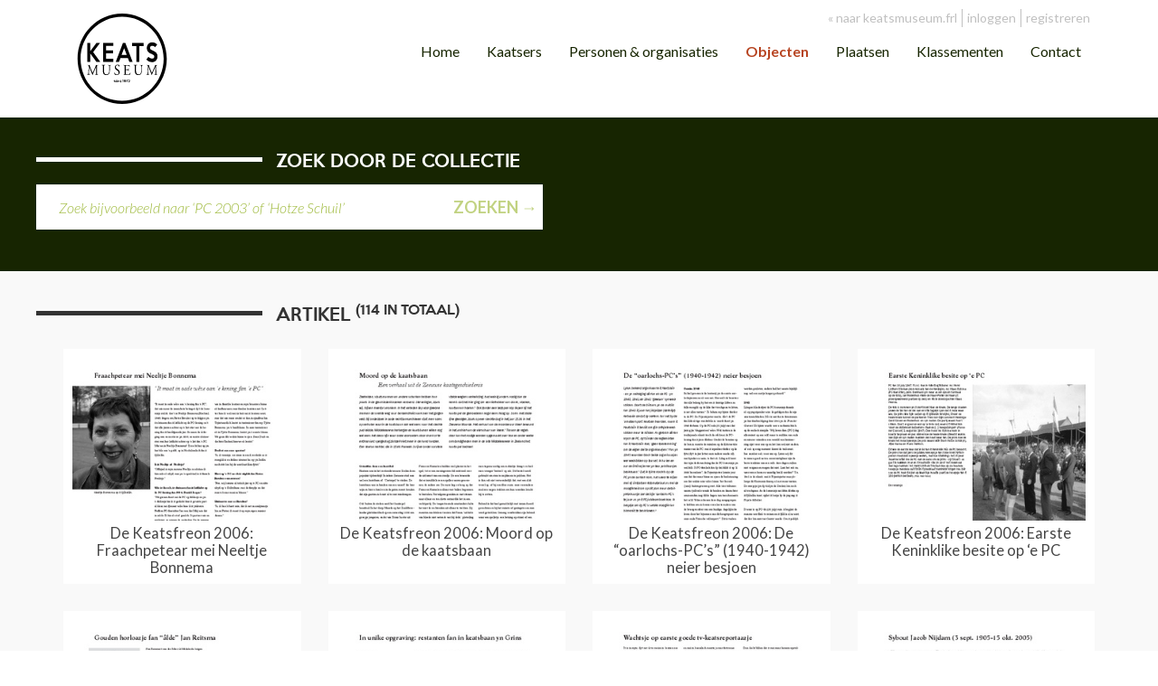

--- FILE ---
content_type: text/html; charset=UTF-8
request_url: https://www.keatsmuseum.frl/collectie/index.php/Browse/objects/facet/type_facet/id/241/view/images
body_size: 6956
content:
<!DOCTYPE html>
<html lang="en">
	<head>
	<meta charset="utf-8">
	<meta name="viewport" content="width=device-width, initial-scale=1.0, minimum-scale=1.0"/>
	
		<script src='/collectie/assets/jquery/js/jquery.min.js' type='text/javascript'></script>
<link rel='stylesheet' href='/collectie/assets/bootstrap/css/bootstrap.css' type='text/css' media='all'/>
<script src='/collectie/assets/bootstrap/js/bootstrap.js' type='text/javascript'></script>
<link rel='stylesheet' href='/collectie/assets/bootstrap/css/bootstrap-theme.css' type='text/css' media='all'/>
<script src='/collectie/assets/jquery/js/jquery-migrate-3.0.1.js' type='text/javascript'></script>
<script src='/collectie/assets/jquery/circular-slider/circular-slider.js' type='text/javascript'></script>
<link rel='stylesheet' href='/collectie/assets/jquery/circular-slider/circular-slider.css' type='text/css' media='all'/>
<script src='/collectie/assets/jquery/js/threesixty.min.js' type='text/javascript'></script>
<link rel='stylesheet' href='/collectie/assets/fontawesome/css/font-awesome.min.css' type='text/css' media='all'/>
<link rel='stylesheet' href='/collectie/themes/keatsmuseum/assets/pawtucket/css/fonts.css' type='text/css' media='all'/>
<script src='/collectie/assets/jquery/js/jquery.cookie.js' type='text/javascript'></script>
<script src='/collectie/assets/jquery/js/jquery.cookiejar.js' type='text/javascript'></script>
<script src='/collectie/assets/jquery/js/jquery.jscroll.js' type='text/javascript'></script>
<script src='/collectie/assets/jquery/js/jquery.hscroll.js' type='text/javascript'></script>
<script src='/collectie/assets/jquery/js/jquery.jscrollpane.min.js' type='text/javascript'></script>
<link rel='stylesheet' href='/collectie/assets/jquery/js/jquery.jscrollpane.css' type='text/css' media='all'/>
<script src='/collectie/assets/ca/js/ca.utils.js' type='text/javascript'></script>
<script src='/collectie/assets/jquery/jquery-ui/jquery-ui.min.js' type='text/javascript'></script>
<link rel='stylesheet' href='/collectie/assets/jquery/jquery-ui/jquery-ui.min.css' type='text/css' media='all'/>
<link rel='stylesheet' href='/collectie/assets/jquery/jquery-ui/jquery-ui.structure.min.css' type='text/css' media='all'/>
<link rel='stylesheet' href='/collectie/assets/jquery/jquery-ui/jquery-ui.theme.min.css' type='text/css' media='all'/>
<script src='/collectie/assets/ca/js/ca.genericpanel.js' type='text/javascript'></script>
<script src='/collectie/assets/videojs/video.js' type='text/javascript'></script>
<link rel='stylesheet' href='/collectie/assets/videojs/video-js.css' type='text/css' media='all'/>
<script src='/collectie/assets/mediaelement/mediaelement-and-player.min.js' type='text/javascript'></script>
<link rel='stylesheet' href='/collectie/assets/mediaelement/mediaelementplayer.min.css' type='text/css' media='all'/>
<script src='/collectie/assets/jquery/js/jquery.mousewheel.js' type='text/javascript'></script>
<script src='/collectie/assets/chartist/dist/chartist.min.js' type='text/javascript'></script>
<link rel='stylesheet' href='/collectie/assets/chartist/dist/chartist.min.css' type='text/css' media='all'/>
<link rel='stylesheet' href='/collectie/themes/keatsmuseum/assets/pawtucket/css/main.css' type='text/css' media='all'/>

	<title>Digitale kolleksje | Keatsmuseum : Browse Objects</title>
	
	<link rel="preconnect" href="https://fonts.googleapis.com">
<link rel="preconnect" href="https://fonts.gstatic.com" crossorigin>
<link href="https://fonts.googleapis.com/css2?family=Lato:ital,wght@0,300;0,400;0,700;1,300;1,400;1,700&display=swap" rel="stylesheet">
	

<script type="text/javascript">
					$(document).ready(function(){
						$('#headerSearchButton').prop('disabled',true);
						$('#headerSearchInput').on('keyup', function(){
							$('#headerSearchButton').prop('disabled', this.value == "" ? true : false);     
						})
					});
				</script>
</head>
<body>
<div class="container">	
	<div class="row">
	  <div class="col-md-2">
	  <a href='/collectie/index.php' class='navbar-brand'><img src='/collectie/themes/keatsmuseum/assets/pawtucket/graphics/keatsmuseum-logo-header.svg' /></a>	  </div>
	   <div class="col-md-10">
		  			<div class="collapse navbar-collapse" id="user-navbar-toggle">
				<ul class="nav navbar-nav topbar">
					<li ><a href='https://www.keatsmuseum.frl'>&laquo; naar keatsmuseum.frl</a></li>
<li><a href='#' title='Inloggen' onclick='caMediaPanel.showPanel("/collectie/index.php/LoginReg/LoginForm"); return false;' >inloggen</a></li>
<li><a href='#' onclick='caMediaPanel.showPanel("/collectie/index.php/LoginReg/RegisterForm"); return false;' >registreren</a></li>				</ul>
			</div>
			<div class="navbar-header">
				<button type="button" class="navbar-toggle material-icons" data-toggle="collapse" data-target="#main-navbar">menu</button>
		  	</div>
		  	<div class="collapse navbar-collapse" id="main-navbar">
		  		
		  		<ul class="nav navbar-nav navbar-right navbar-expand-sm menuItems">
					
					<li ><a href="/collectie">Home</a></li>
										
					<li ><a href="/collectie/index.php/Browse/entities/facet/type_facet/id/221/view/images/sort/Name/_advanced/0/l/a">Kaatsers</a></li>
						
					<li ><a href="#" class="dropdown-toggle" data-toggle="dropdown">Personen & organisaties</a>
						<ul class="dropdown-menu" id="browse-menu">
							<li ><a href="/collectie/index.php/Browse/entities/facet/type_facet/id/238/view/images">Auteurs</a></li>	
							<!--<li ><a href="/collectie/index.php/Browse/entities/facet/type_facet/id/296/view/images">Fotografen</a></li>	
							<li ><a href="/collectie/index.php/Browse/entities/facet/type_facet/id/297/view/images">Kaatsbonden</a></li>-->
							<li ><a href="/collectie/index.php/Browse/entities/facet/type_facet/id/240/view/images">Kaatsverenigingen</a></li>	
						</ul>
					</li>
					
					<li class="active"><a href="#" class="dropdown-toggle" data-toggle="dropdown">Objecten</a>
						<ul class="dropdown-menu" id="browse-menu">
							<li ><a href="/collectie/index.php/Browse/objects/facet/type_facet/id/257/view/images">Foto's</a></li>	
							<li ><a href="/collectie/index.php/Browse/objects/facet/type_facet/id/27/view/images">Fysieke objecten</a></li>	
							<li class="active"><a href="/collectie/index.php/Browse/objects/facet/type_facet/id/241/view/images">Artikelen</a></li>	
						</ul>
					</li>
					<li ><a href="/collectie/index.php/Browse/places/view/map">Plaatsen</a></li>			
					<!--<li ><a href="/collectie/index.php/Browse/occurrences/facet/type_facet/id/310/view/list/key/c777e678bd8e6bbf6cc859fc6e5efd7d">Klassementen</a></li>-->
					
					<li><a href="#" class="dropdown-toggle" data-toggle="dropdown">Klassementen</a>
					<ul class="dropdown-menu" id="browse-menu">
							<li  ><a href="/collectie/index.php/Browse/occurrences/facet/type_facet/id/310/view/list/key/c777e678bd8e6bbf6cc859fc6e5efd7d">Klassementen</a></li>	
							<li><a href="/collectie/index.php/Detail/occurrences/10229">Klassement aller tijden Heren</a></li>	
							<li><a href="/collectie/index.php/Detail/occurrences/10380">Klassement aller tijden Dames</a></li>	
						</ul>
					
      </li>
			<li >
<a href="/collectie/index.php/Contact/Form">Contact</a>



</li>
				</ul>
		  			  	</div>
		  
		   
		   </div>
	</div>  	
</div>	

<div class="searchbar">

	<div class="container">
		<div class="row">
			<div style="padding-bottom:10px; color:#ffffff;" class="av-special-heading av-special-heading-h2 custom-color-heading blockquote  line-left ">
				<div class="modern-quote line">
					<div class="special-heading-border">
						<div class="special-heading-inner-border" style="border-top:5px solid #ffffff"></div>
					</div>
					<h2 class="zoeken-heading-tag" itemprop="headline">Zoek door de collectie </h2>
					
				</div>
				<form class="snavbar-form navbar-left" role="search" action="/collectie/index.php/MultiSearch/Index">
					<div class="formOutline">
						<div class="form-group">
							<input type="text" class="form-control" id="headerSearchInput" placeholder="Zoek bijvoorbeeld naar ‘PC 2003’ of ‘Hotze Schuil’" name="search" autocomplete="off" />
						</div>
						<button type="submit" class="btn-search" id="headerSearchButton">Zoeken &rarr;</button>
					</div>
				</form>
				
				
			</div>
			
		</div>
		
		
	</div>
	
</div>	
	
<div id="bViewButtons" style="position: absolute;z-index: 90;top:0px;left:0px;">
<a href="#" class="active"><span class="glyphicon  glyphicon-th" aria-label="images"></span></a> <a href='/collectie/index.php/Browse/objects/view/list/key/911ef393130960137686df8aa45ce535' class='disabled'><span class="glyphicon glyphicon-list" aria-label="list"></span></a> <a href='/collectie/index.php/Browse/objects/view/map/key/911ef393130960137686df8aa45ce535' class='disabled'><span class="glyphicon glyphicon-globe" aria-label="map"></span></a> <a href='/collectie/index.php/Browse/objects/view/timeline/key/911ef393130960137686df8aa45ce535' class='disabled'><span class="glyphicon glyphicon-time" aria-label="timeline"></span></a> 		</div>
<div class="wrapper artikel" style="width:100%;background:#F9F9F9;">
<div class="container" style="padding:0px">
	<div id="bViewButtons" style="position: absolute;z-index: 90;top:0px;left:0px;">
<a href="#" class="active"><span class="glyphicon  glyphicon-th" aria-label="images"></span></a> <a href='/collectie/index.php/Browse/objects/view/list/key/911ef393130960137686df8aa45ce535' class='disabled'><span class="glyphicon glyphicon-list" aria-label="list"></span></a> <a href='/collectie/index.php/Browse/objects/view/map/key/911ef393130960137686df8aa45ce535' class='disabled'><span class="glyphicon glyphicon-globe" aria-label="map"></span></a> <a href='/collectie/index.php/Browse/objects/view/timeline/key/911ef393130960137686df8aa45ce535' class='disabled'><span class="glyphicon glyphicon-time" aria-label="timeline"></span></a> 		</div>
<div class="row margin" id="main">
	<div class="modern-quote line" style="padding:0px" class='col-sm-12 col-md-12 col-lg-12'>

		<div class="special-heading-border">
			<div class="special-heading-inner-border" style="border-top:5px solid #333"></div>
		</div>
		<h2>Artikel <sup>(114 in totaal)</sup></h2>
		

<div style="flex:1"></div>
				</div>
			<a href='#' id='bRefineButton' onclick='jQuery("#bRefine").toggle(); return false;'><i class="fa fa-table"></i></a>
<a href='#' class='bSetsSelectMultiple' id='bSetsSelectMultipleButton' onclick='jQuery("#setsSelectMultiple").submit(); return false;'><button type='button' class='btn btn-default btn-sm'>Geselecteerde resultaten toevoegen aan</button></a>		
		<div class='bCriteria'>
		
		</div>
		
		</div>
		</div>
		
		<div class="container images">
		
		<form id="setsSelectMultiple">
		<div class="row">
			<div id="browseResultsContainer">

		<div class='bResultItemCol col-sm-6 col-md-3'>
			<div class='bResultItem' id='row1156' onmouseover='jQuery("#bResultItemExpandedInfo1156").show();' onmouseout='jQuery("#bResultItemExpandedInfo1156").hide();'>
				<div class='bSetsSelectMultiple'><input type='checkbox' name='object_ids' value='1156'></div>
				<div class='bResultItemContent'><div class='text-center bResultItemImg'><a href='/collectie/index.php/Detail/objects/1156'><img src='https://www.keatsmuseum.frl/collectie/media/collectiveaccess/images/2/3/5/20810_ca_object_representations_media_23518_medium.jpg' width='300' height='276' /></a></div>
					<div class='bResultItemText'>
						<a href='/collectie/index.php/Detail/objects/1156'>De Keatsfreon 2006: Fraachpetear mei Neeltje Bonnema</a>
					</div><!-- end bResultItemText -->
				</div><!-- end bResultItemContent -->
				<div class='bResultItemExpandedInfo' id='bResultItemExpandedInfo1156'>
					<hr>
					<a href='#' onclick='caMediaPanel.showPanel("/collectie/index.php/Lightbox/addItemForm/object_id/1156"); return false;' title='Login to add to lightbox'><i class='fa fa-folder' aria-label='Add'></i></a>
				</div><!-- bResultItemExpandedInfo -->
			</div><!-- end bResultItem -->
		</div><!-- end col -->
		<div class='bResultItemCol col-sm-6 col-md-3'>
			<div class='bResultItem' id='row1157' onmouseover='jQuery("#bResultItemExpandedInfo1157").show();' onmouseout='jQuery("#bResultItemExpandedInfo1157").hide();'>
				<div class='bSetsSelectMultiple'><input type='checkbox' name='object_ids' value='1157'></div>
				<div class='bResultItemContent'><div class='text-center bResultItemImg'><a href='/collectie/index.php/Detail/objects/1157'><img src='https://www.keatsmuseum.frl/collectie/media/collectiveaccess/images/2/3/5/79079_ca_object_representations_media_23519_medium.jpg' width='300' height='276' /></a></div>
					<div class='bResultItemText'>
						<a href='/collectie/index.php/Detail/objects/1157'>De Keatsfreon 2006: Moord op de kaatsbaan</a>
					</div><!-- end bResultItemText -->
				</div><!-- end bResultItemContent -->
				<div class='bResultItemExpandedInfo' id='bResultItemExpandedInfo1157'>
					<hr>
					<a href='#' onclick='caMediaPanel.showPanel("/collectie/index.php/Lightbox/addItemForm/object_id/1157"); return false;' title='Login to add to lightbox'><i class='fa fa-folder' aria-label='Add'></i></a>
				</div><!-- bResultItemExpandedInfo -->
			</div><!-- end bResultItem -->
		</div><!-- end col -->
		<div class='bResultItemCol col-sm-6 col-md-3'>
			<div class='bResultItem' id='row1158' onmouseover='jQuery("#bResultItemExpandedInfo1158").show();' onmouseout='jQuery("#bResultItemExpandedInfo1158").hide();'>
				<div class='bSetsSelectMultiple'><input type='checkbox' name='object_ids' value='1158'></div>
				<div class='bResultItemContent'><div class='text-center bResultItemImg'><a href='/collectie/index.php/Detail/objects/1158'><img src='https://www.keatsmuseum.frl/collectie/media/collectiveaccess/images/2/3/5/56034_ca_object_representations_media_23521_medium.jpg' width='300' height='276' /></a></div>
					<div class='bResultItemText'>
						<a href='/collectie/index.php/Detail/objects/1158'>De Keatsfreon 2006: De “oarlochs-PC’s” (1940-1942) neier besjoen</a>
					</div><!-- end bResultItemText -->
				</div><!-- end bResultItemContent -->
				<div class='bResultItemExpandedInfo' id='bResultItemExpandedInfo1158'>
					<hr>
					<a href='#' onclick='caMediaPanel.showPanel("/collectie/index.php/Lightbox/addItemForm/object_id/1158"); return false;' title='Login to add to lightbox'><i class='fa fa-folder' aria-label='Add'></i></a>
				</div><!-- bResultItemExpandedInfo -->
			</div><!-- end bResultItem -->
		</div><!-- end col -->
		<div class='bResultItemCol col-sm-6 col-md-3'>
			<div class='bResultItem' id='row1159' onmouseover='jQuery("#bResultItemExpandedInfo1159").show();' onmouseout='jQuery("#bResultItemExpandedInfo1159").hide();'>
				<div class='bSetsSelectMultiple'><input type='checkbox' name='object_ids' value='1159'></div>
				<div class='bResultItemContent'><div class='text-center bResultItemImg'><a href='/collectie/index.php/Detail/objects/1159'><img src='https://www.keatsmuseum.frl/collectie/media/collectiveaccess/images/2/3/5/19693_ca_object_representations_media_23517_medium.jpg' width='300' height='276' /></a></div>
					<div class='bResultItemText'>
						<a href='/collectie/index.php/Detail/objects/1159'>De Keatsfreon 2006: Earste Keninklike besite op ‘e PC</a>
					</div><!-- end bResultItemText -->
				</div><!-- end bResultItemContent -->
				<div class='bResultItemExpandedInfo' id='bResultItemExpandedInfo1159'>
					<hr>
					<a href='#' onclick='caMediaPanel.showPanel("/collectie/index.php/Lightbox/addItemForm/object_id/1159"); return false;' title='Login to add to lightbox'><i class='fa fa-folder' aria-label='Add'></i></a>
				</div><!-- bResultItemExpandedInfo -->
			</div><!-- end bResultItem -->
		</div><!-- end col -->
		<div class='bResultItemCol col-sm-6 col-md-3'>
			<div class='bResultItem' id='row1160' onmouseover='jQuery("#bResultItemExpandedInfo1160").show();' onmouseout='jQuery("#bResultItemExpandedInfo1160").hide();'>
				<div class='bSetsSelectMultiple'><input type='checkbox' name='object_ids' value='1160'></div>
				<div class='bResultItemContent'><div class='text-center bResultItemImg'><a href='/collectie/index.php/Detail/objects/1160'><img src='https://www.keatsmuseum.frl/collectie/media/collectiveaccess/images/2/3/5/9423_ca_object_representations_media_23522_medium.jpg' width='300' height='276' /></a></div>
					<div class='bResultItemText'>
						<a href='/collectie/index.php/Detail/objects/1160'>De Keatsfreon 2006: Gouden horloazje fan “âlde” Jan Reitsma</a>
					</div><!-- end bResultItemText -->
				</div><!-- end bResultItemContent -->
				<div class='bResultItemExpandedInfo' id='bResultItemExpandedInfo1160'>
					<hr>
					<a href='#' onclick='caMediaPanel.showPanel("/collectie/index.php/Lightbox/addItemForm/object_id/1160"); return false;' title='Login to add to lightbox'><i class='fa fa-folder' aria-label='Add'></i></a>
				</div><!-- bResultItemExpandedInfo -->
			</div><!-- end bResultItem -->
		</div><!-- end col -->
		<div class='bResultItemCol col-sm-6 col-md-3'>
			<div class='bResultItem' id='row1161' onmouseover='jQuery("#bResultItemExpandedInfo1161").show();' onmouseout='jQuery("#bResultItemExpandedInfo1161").hide();'>
				<div class='bSetsSelectMultiple'><input type='checkbox' name='object_ids' value='1161'></div>
				<div class='bResultItemContent'><div class='text-center bResultItemImg'><a href='/collectie/index.php/Detail/objects/1161'><img src='https://www.keatsmuseum.frl/collectie/media/collectiveaccess/images/2/3/5/35252_ca_object_representations_media_23523_medium.jpg' width='300' height='276' /></a></div>
					<div class='bResultItemText'>
						<a href='/collectie/index.php/Detail/objects/1161'>De Keatsfreon 2006: In unike opgraving: restanten fan in keatsbaan yn Grins</a>
					</div><!-- end bResultItemText -->
				</div><!-- end bResultItemContent -->
				<div class='bResultItemExpandedInfo' id='bResultItemExpandedInfo1161'>
					<hr>
					<a href='#' onclick='caMediaPanel.showPanel("/collectie/index.php/Lightbox/addItemForm/object_id/1161"); return false;' title='Login to add to lightbox'><i class='fa fa-folder' aria-label='Add'></i></a>
				</div><!-- bResultItemExpandedInfo -->
			</div><!-- end bResultItem -->
		</div><!-- end col -->
		<div class='bResultItemCol col-sm-6 col-md-3'>
			<div class='bResultItem' id='row1162' onmouseover='jQuery("#bResultItemExpandedInfo1162").show();' onmouseout='jQuery("#bResultItemExpandedInfo1162").hide();'>
				<div class='bSetsSelectMultiple'><input type='checkbox' name='object_ids' value='1162'></div>
				<div class='bResultItemContent'><div class='text-center bResultItemImg'><a href='/collectie/index.php/Detail/objects/1162'><img src='https://www.keatsmuseum.frl/collectie/media/collectiveaccess/images/2/3/5/2848_ca_object_representations_media_23524_medium.jpg' width='300' height='276' /></a></div>
					<div class='bResultItemText'>
						<a href='/collectie/index.php/Detail/objects/1162'>De Keatsfreon 2006: Wachtsje op earste goede tv-keatsreportaazje</a>
					</div><!-- end bResultItemText -->
				</div><!-- end bResultItemContent -->
				<div class='bResultItemExpandedInfo' id='bResultItemExpandedInfo1162'>
					<hr>
					<a href='#' onclick='caMediaPanel.showPanel("/collectie/index.php/Lightbox/addItemForm/object_id/1162"); return false;' title='Login to add to lightbox'><i class='fa fa-folder' aria-label='Add'></i></a>
				</div><!-- bResultItemExpandedInfo -->
			</div><!-- end bResultItem -->
		</div><!-- end col -->
		<div class='bResultItemCol col-sm-6 col-md-3'>
			<div class='bResultItem' id='row1164' onmouseover='jQuery("#bResultItemExpandedInfo1164").show();' onmouseout='jQuery("#bResultItemExpandedInfo1164").hide();'>
				<div class='bSetsSelectMultiple'><input type='checkbox' name='object_ids' value='1164'></div>
				<div class='bResultItemContent'><div class='text-center bResultItemImg'><a href='/collectie/index.php/Detail/objects/1164'><img src='https://www.keatsmuseum.frl/collectie/media/collectiveaccess/images/2/3/5/72238_ca_object_representations_media_23525_medium.jpg' width='300' height='276' /></a></div>
					<div class='bResultItemText'>
						<a href='/collectie/index.php/Detail/objects/1164'>De Keatsfreon 2006: Sybout Jacob Nijdam 3 sept 1905-15 okt 2005</a>
					</div><!-- end bResultItemText -->
				</div><!-- end bResultItemContent -->
				<div class='bResultItemExpandedInfo' id='bResultItemExpandedInfo1164'>
					<hr>
					<a href='#' onclick='caMediaPanel.showPanel("/collectie/index.php/Lightbox/addItemForm/object_id/1164"); return false;' title='Login to add to lightbox'><i class='fa fa-folder' aria-label='Add'></i></a>
				</div><!-- bResultItemExpandedInfo -->
			</div><!-- end bResultItem -->
		</div><!-- end col -->
		<div class='bResultItemCol col-sm-6 col-md-3'>
			<div class='bResultItem' id='row1165' onmouseover='jQuery("#bResultItemExpandedInfo1165").show();' onmouseout='jQuery("#bResultItemExpandedInfo1165").hide();'>
				<div class='bSetsSelectMultiple'><input type='checkbox' name='object_ids' value='1165'></div>
				<div class='bResultItemContent'><div class='text-center bResultItemImg'><a href='/collectie/index.php/Detail/objects/1165'><img src='https://www.keatsmuseum.frl/collectie/media/collectiveaccess/images/2/3/5/58067_ca_object_representations_media_23526_medium.jpg' width='300' height='276' /></a></div>
					<div class='bResultItemText'>
						<a href='/collectie/index.php/Detail/objects/1165'>De Keatsfreon 2006: De haadklasse yn 2005</a>
					</div><!-- end bResultItemText -->
				</div><!-- end bResultItemContent -->
				<div class='bResultItemExpandedInfo' id='bResultItemExpandedInfo1165'>
					<hr>
					<a href='#' onclick='caMediaPanel.showPanel("/collectie/index.php/Lightbox/addItemForm/object_id/1165"); return false;' title='Login to add to lightbox'><i class='fa fa-folder' aria-label='Add'></i></a>
				</div><!-- bResultItemExpandedInfo -->
			</div><!-- end bResultItem -->
		</div><!-- end col -->
		<div class='bResultItemCol col-sm-6 col-md-3'>
			<div class='bResultItem' id='row1166' onmouseover='jQuery("#bResultItemExpandedInfo1166").show();' onmouseout='jQuery("#bResultItemExpandedInfo1166").hide();'>
				<div class='bSetsSelectMultiple'><input type='checkbox' name='object_ids' value='1166'></div>
				<div class='bResultItemContent'><div class='text-center bResultItemImg'><a href='/collectie/index.php/Detail/objects/1166'><img src='https://www.keatsmuseum.frl/collectie/media/collectiveaccess/images/2/3/5/84120_ca_object_representations_media_23527_medium.jpg' width='300' height='276' /></a></div>
					<div class='bResultItemText'>
						<a href='/collectie/index.php/Detail/objects/1166'>De Keatsfreon 2006: In koarte leafde: jeu au tamis yn Fryslân (1888)</a>
					</div><!-- end bResultItemText -->
				</div><!-- end bResultItemContent -->
				<div class='bResultItemExpandedInfo' id='bResultItemExpandedInfo1166'>
					<hr>
					<a href='#' onclick='caMediaPanel.showPanel("/collectie/index.php/Lightbox/addItemForm/object_id/1166"); return false;' title='Login to add to lightbox'><i class='fa fa-folder' aria-label='Add'></i></a>
				</div><!-- bResultItemExpandedInfo -->
			</div><!-- end bResultItem -->
		</div><!-- end col -->
		<div class='bResultItemCol col-sm-6 col-md-3'>
			<div class='bResultItem' id='row23581' onmouseover='jQuery("#bResultItemExpandedInfo23581").show();' onmouseout='jQuery("#bResultItemExpandedInfo23581").hide();'>
				<div class='bSetsSelectMultiple'><input type='checkbox' name='object_ids' value='23581'></div>
				<div class='bResultItemContent'><div class='text-center bResultItemImg'><a href='/collectie/index.php/Detail/objects/23581'><img src='https://www.keatsmuseum.frl/collectie/media/collectiveaccess/images/2/3/5/93748_ca_object_representations_media_23529_medium.jpg' width='300' height='140' /></a></div>
					<div class='bResultItemText'>
						<a href='/collectie/index.php/Detail/objects/23581'>Literatuer en keatsen út ien hân</a>
					</div><!-- end bResultItemText -->
				</div><!-- end bResultItemContent -->
				<div class='bResultItemExpandedInfo' id='bResultItemExpandedInfo23581'>
					<hr>
					<a href='#' onclick='caMediaPanel.showPanel("/collectie/index.php/Lightbox/addItemForm/object_id/23581"); return false;' title='Login to add to lightbox'><i class='fa fa-folder' aria-label='Add'></i></a>
				</div><!-- bResultItemExpandedInfo -->
			</div><!-- end bResultItem -->
		</div><!-- end col -->
		<div class='bResultItemCol col-sm-6 col-md-3'>
			<div class='bResultItem' id='row1168' onmouseover='jQuery("#bResultItemExpandedInfo1168").show();' onmouseout='jQuery("#bResultItemExpandedInfo1168").hide();'>
				<div class='bSetsSelectMultiple'><input type='checkbox' name='object_ids' value='1168'></div>
				<div class='bResultItemContent'><div class='text-center bResultItemImg'><a href='/collectie/index.php/Detail/objects/1168'><img src='https://www.keatsmuseum.frl/collectie/media/collectiveaccess/images/2/3/5/91681_ca_object_representations_media_23528_medium.jpg' width='300' height='276' /></a></div>
					<div class='bResultItemText'>
						<a href='/collectie/index.php/Detail/objects/1168'>De Keatsfreon 2006: Interview mei Foppe de Haan</a>
					</div><!-- end bResultItemText -->
				</div><!-- end bResultItemContent -->
				<div class='bResultItemExpandedInfo' id='bResultItemExpandedInfo1168'>
					<hr>
					<a href='#' onclick='caMediaPanel.showPanel("/collectie/index.php/Lightbox/addItemForm/object_id/1168"); return false;' title='Login to add to lightbox'><i class='fa fa-folder' aria-label='Add'></i></a>
				</div><!-- bResultItemExpandedInfo -->
			</div><!-- end bResultItem -->
		</div><!-- end col -->
		<div class='bResultItemCol col-sm-6 col-md-3'>
			<div class='bResultItem' id='row1171' onmouseover='jQuery("#bResultItemExpandedInfo1171").show();' onmouseout='jQuery("#bResultItemExpandedInfo1171").hide();'>
				<div class='bSetsSelectMultiple'><input type='checkbox' name='object_ids' value='1171'></div>
				<div class='bResultItemContent'><div class='text-center bResultItemImg'><a href='/collectie/index.php/Detail/objects/1171'><img src='https://www.keatsmuseum.frl/collectie/media/collectiveaccess/images/2/3/3/89723_ca_object_representations_media_23312_medium.jpg' width='300' height='276' /></a></div>
					<div class='bResultItemText'>
						<a href='/collectie/index.php/Detail/objects/1171'>De Keatsfreon 2006: Spul yn Ternaard</a>
					</div><!-- end bResultItemText -->
				</div><!-- end bResultItemContent -->
				<div class='bResultItemExpandedInfo' id='bResultItemExpandedInfo1171'>
					<hr>
					<a href='#' onclick='caMediaPanel.showPanel("/collectie/index.php/Lightbox/addItemForm/object_id/1171"); return false;' title='Login to add to lightbox'><i class='fa fa-folder' aria-label='Add'></i></a>
				</div><!-- bResultItemExpandedInfo -->
			</div><!-- end bResultItem -->
		</div><!-- end col -->
		<div class='bResultItemCol col-sm-6 col-md-3'>
			<div class='bResultItem' id='row1172' onmouseover='jQuery("#bResultItemExpandedInfo1172").show();' onmouseout='jQuery("#bResultItemExpandedInfo1172").hide();'>
				<div class='bSetsSelectMultiple'><input type='checkbox' name='object_ids' value='1172'></div>
				<div class='bResultItemContent'><div class='text-center bResultItemImg'><a href='/collectie/index.php/Detail/objects/1172'><img src='https://www.keatsmuseum.frl/collectie/media/collectiveaccess/images/2/3/3/54521_ca_object_representations_media_23313_medium.jpg' width='300' height='276' /></a></div>
					<div class='bResultItemText'>
						<a href='/collectie/index.php/Detail/objects/1172'>De Keatsfreon 2006: Takomst fan it Keatsmuseum</a>
					</div><!-- end bResultItemText -->
				</div><!-- end bResultItemContent -->
				<div class='bResultItemExpandedInfo' id='bResultItemExpandedInfo1172'>
					<hr>
					<a href='#' onclick='caMediaPanel.showPanel("/collectie/index.php/Lightbox/addItemForm/object_id/1172"); return false;' title='Login to add to lightbox'><i class='fa fa-folder' aria-label='Add'></i></a>
				</div><!-- bResultItemExpandedInfo -->
			</div><!-- end bResultItem -->
		</div><!-- end col -->
		<div class='bResultItemCol col-sm-6 col-md-3'>
			<div class='bResultItem' id='row1173' onmouseover='jQuery("#bResultItemExpandedInfo1173").show();' onmouseout='jQuery("#bResultItemExpandedInfo1173").hide();'>
				<div class='bSetsSelectMultiple'><input type='checkbox' name='object_ids' value='1173'></div>
				<div class='bResultItemContent'><div class='text-center bResultItemImg'><a href='/collectie/index.php/Detail/objects/1173'><img src='https://www.keatsmuseum.frl/collectie/media/collectiveaccess/images/2/3/3/90412_ca_object_representations_media_23314_medium.jpg' width='300' height='276' /></a></div>
					<div class='bResultItemText'>
						<a href='/collectie/index.php/Detail/objects/1173'>De Keatsfreon 2006: Jaarverslag Museum- en Documentatiecommissie 2005</a>
					</div><!-- end bResultItemText -->
				</div><!-- end bResultItemContent -->
				<div class='bResultItemExpandedInfo' id='bResultItemExpandedInfo1173'>
					<hr>
					<a href='#' onclick='caMediaPanel.showPanel("/collectie/index.php/Lightbox/addItemForm/object_id/1173"); return false;' title='Login to add to lightbox'><i class='fa fa-folder' aria-label='Add'></i></a>
				</div><!-- bResultItemExpandedInfo -->
			</div><!-- end bResultItem -->
		</div><!-- end col -->
		<div class='bResultItemCol col-sm-6 col-md-3'>
			<div class='bResultItem' id='row1174' onmouseover='jQuery("#bResultItemExpandedInfo1174").show();' onmouseout='jQuery("#bResultItemExpandedInfo1174").hide();'>
				<div class='bSetsSelectMultiple'><input type='checkbox' name='object_ids' value='1174'></div>
				<div class='bResultItemContent'><div class='text-center bResultItemImg'><a href='/collectie/index.php/Detail/objects/1174'><img src='https://www.keatsmuseum.frl/collectie/media/collectiveaccess/images/2/3/3/14358_ca_object_representations_media_23315_medium.jpg' width='300' height='276' /></a></div>
					<div class='bResultItemText'>
						<a href='/collectie/index.php/Detail/objects/1174'>De Keatsfreon 2006: Hendrik van Loon: Een leven in dienst van de gemeenschap</a>
					</div><!-- end bResultItemText -->
				</div><!-- end bResultItemContent -->
				<div class='bResultItemExpandedInfo' id='bResultItemExpandedInfo1174'>
					<hr>
					<a href='#' onclick='caMediaPanel.showPanel("/collectie/index.php/Lightbox/addItemForm/object_id/1174"); return false;' title='Login to add to lightbox'><i class='fa fa-folder' aria-label='Add'></i></a>
				</div><!-- bResultItemExpandedInfo -->
			</div><!-- end bResultItem -->
		</div><!-- end col -->
		<div class='bResultItemCol col-sm-6 col-md-3'>
			<div class='bResultItem' id='row1175' onmouseover='jQuery("#bResultItemExpandedInfo1175").show();' onmouseout='jQuery("#bResultItemExpandedInfo1175").hide();'>
				<div class='bSetsSelectMultiple'><input type='checkbox' name='object_ids' value='1175'></div>
				<div class='bResultItemContent'><div class='text-center bResultItemImg'><a href='/collectie/index.php/Detail/objects/1175'><img src='https://www.keatsmuseum.frl/collectie/media/collectiveaccess/images/2/3/3/62615_ca_object_representations_media_23316_medium.jpg' width='300' height='276' /></a></div>
					<div class='bResultItemText'>
						<a href='/collectie/index.php/Detail/objects/1175'>De Keatsfreon 2006: Op syk nei Bote Bruinsma</a>
					</div><!-- end bResultItemText -->
				</div><!-- end bResultItemContent -->
				<div class='bResultItemExpandedInfo' id='bResultItemExpandedInfo1175'>
					<hr>
					<a href='#' onclick='caMediaPanel.showPanel("/collectie/index.php/Lightbox/addItemForm/object_id/1175"); return false;' title='Login to add to lightbox'><i class='fa fa-folder' aria-label='Add'></i></a>
				</div><!-- bResultItemExpandedInfo -->
			</div><!-- end bResultItem -->
		</div><!-- end col -->
		<div class='bResultItemCol col-sm-6 col-md-3'>
			<div class='bResultItem' id='row1176' onmouseover='jQuery("#bResultItemExpandedInfo1176").show();' onmouseout='jQuery("#bResultItemExpandedInfo1176").hide();'>
				<div class='bSetsSelectMultiple'><input type='checkbox' name='object_ids' value='1176'></div>
				<div class='bResultItemContent'><div class='text-center bResultItemImg'><a href='/collectie/index.php/Detail/objects/1176'><img src='https://www.keatsmuseum.frl/collectie/media/collectiveaccess/images/2/3/3/6442_ca_object_representations_media_23317_medium.jpg' width='300' height='276' /></a></div>
					<div class='bResultItemText'>
						<a href='/collectie/index.php/Detail/objects/1176'>De Keatsfreon 2006: Dochters en hun kaatsmoeders</a>
					</div><!-- end bResultItemText -->
				</div><!-- end bResultItemContent -->
				<div class='bResultItemExpandedInfo' id='bResultItemExpandedInfo1176'>
					<hr>
					<a href='#' onclick='caMediaPanel.showPanel("/collectie/index.php/Lightbox/addItemForm/object_id/1176"); return false;' title='Login to add to lightbox'><i class='fa fa-folder' aria-label='Add'></i></a>
				</div><!-- bResultItemExpandedInfo -->
			</div><!-- end bResultItem -->
		</div><!-- end col -->
		<div class='bResultItemCol col-sm-6 col-md-3'>
			<div class='bResultItem' id='row1177' onmouseover='jQuery("#bResultItemExpandedInfo1177").show();' onmouseout='jQuery("#bResultItemExpandedInfo1177").hide();'>
				<div class='bSetsSelectMultiple'><input type='checkbox' name='object_ids' value='1177'></div>
				<div class='bResultItemContent'><div class='text-center bResultItemImg'><a href='/collectie/index.php/Detail/objects/1177'><img src='https://www.keatsmuseum.frl/collectie/media/collectiveaccess/images/2/3/3/29051_ca_object_representations_media_23318_medium.jpg' width='300' height='140' /></a></div>
					<div class='bResultItemText'>
						<a href='/collectie/index.php/Detail/objects/1177'>De oarsprong fan it baltsjeferdriuwen</a>
					</div><!-- end bResultItemText -->
				</div><!-- end bResultItemContent -->
				<div class='bResultItemExpandedInfo' id='bResultItemExpandedInfo1177'>
					<hr>
					<a href='#' onclick='caMediaPanel.showPanel("/collectie/index.php/Lightbox/addItemForm/object_id/1177"); return false;' title='Login to add to lightbox'><i class='fa fa-folder' aria-label='Add'></i></a>
				</div><!-- bResultItemExpandedInfo -->
			</div><!-- end bResultItem -->
		</div><!-- end col -->
		<div class='bResultItemCol col-sm-6 col-md-3'>
			<div class='bResultItem' id='row1178' onmouseover='jQuery("#bResultItemExpandedInfo1178").show();' onmouseout='jQuery("#bResultItemExpandedInfo1178").hide();'>
				<div class='bSetsSelectMultiple'><input type='checkbox' name='object_ids' value='1178'></div>
				<div class='bResultItemContent'><div class='text-center bResultItemImg'><a href='/collectie/index.php/Detail/objects/1178'><img src='https://www.keatsmuseum.frl/collectie/media/collectiveaccess/images/2/3/3/11384_ca_object_representations_media_23319_medium.jpg' width='300' height='140' /></a></div>
					<div class='bResultItemText'>
						<a href='/collectie/index.php/Detail/objects/1178'>Muurkaatse</a>
					</div><!-- end bResultItemText -->
				</div><!-- end bResultItemContent -->
				<div class='bResultItemExpandedInfo' id='bResultItemExpandedInfo1178'>
					<hr>
					<a href='#' onclick='caMediaPanel.showPanel("/collectie/index.php/Lightbox/addItemForm/object_id/1178"); return false;' title='Login to add to lightbox'><i class='fa fa-folder' aria-label='Add'></i></a>
				</div><!-- bResultItemExpandedInfo -->
			</div><!-- end bResultItem -->
		</div><!-- end col -->
		<div class='bResultItemCol col-sm-6 col-md-3'>
			<div class='bResultItem' id='row1179' onmouseover='jQuery("#bResultItemExpandedInfo1179").show();' onmouseout='jQuery("#bResultItemExpandedInfo1179").hide();'>
				<div class='bSetsSelectMultiple'><input type='checkbox' name='object_ids' value='1179'></div>
				<div class='bResultItemContent'><div class='text-center bResultItemImg'><a href='/collectie/index.php/Detail/objects/1179'><img src='https://www.keatsmuseum.frl/collectie/media/collectiveaccess/images/2/3/3/8516_ca_object_representations_media_23320_medium.jpg' width='300' height='140' /></a></div>
					<div class='bResultItemText'>
						<a href='/collectie/index.php/Detail/objects/1179'>Chris heeft de horde genomen: Hij stopt! Of toch niet?</a>
					</div><!-- end bResultItemText -->
				</div><!-- end bResultItemContent -->
				<div class='bResultItemExpandedInfo' id='bResultItemExpandedInfo1179'>
					<hr>
					<a href='#' onclick='caMediaPanel.showPanel("/collectie/index.php/Lightbox/addItemForm/object_id/1179"); return false;' title='Login to add to lightbox'><i class='fa fa-folder' aria-label='Add'></i></a>
				</div><!-- bResultItemExpandedInfo -->
			</div><!-- end bResultItem -->
		</div><!-- end col -->
		<div class='bResultItemCol col-sm-6 col-md-3'>
			<div class='bResultItem' id='row1180' onmouseover='jQuery("#bResultItemExpandedInfo1180").show();' onmouseout='jQuery("#bResultItemExpandedInfo1180").hide();'>
				<div class='bSetsSelectMultiple'><input type='checkbox' name='object_ids' value='1180'></div>
				<div class='bResultItemContent'><div class='text-center bResultItemImg'><a href='/collectie/index.php/Detail/objects/1180'><img src='https://www.keatsmuseum.frl/collectie/media/collectiveaccess/images/2/3/3/66822_ca_object_representations_media_23321_medium.jpg' width='300' height='140' /></a></div>
					<div class='bResultItemText'>
						<a href='/collectie/index.php/Detail/objects/1180'>Feiten efter de skiednis fan de Ouwe Gryp</a>
					</div><!-- end bResultItemText -->
				</div><!-- end bResultItemContent -->
				<div class='bResultItemExpandedInfo' id='bResultItemExpandedInfo1180'>
					<hr>
					<a href='#' onclick='caMediaPanel.showPanel("/collectie/index.php/Lightbox/addItemForm/object_id/1180"); return false;' title='Login to add to lightbox'><i class='fa fa-folder' aria-label='Add'></i></a>
				</div><!-- bResultItemExpandedInfo -->
			</div><!-- end bResultItem -->
		</div><!-- end col -->
		<div class='bResultItemCol col-sm-6 col-md-3'>
			<div class='bResultItem' id='row1181' onmouseover='jQuery("#bResultItemExpandedInfo1181").show();' onmouseout='jQuery("#bResultItemExpandedInfo1181").hide();'>
				<div class='bSetsSelectMultiple'><input type='checkbox' name='object_ids' value='1181'></div>
				<div class='bResultItemContent'><div class='text-center bResultItemImg'><a href='/collectie/index.php/Detail/objects/1181'><img src='https://www.keatsmuseum.frl/collectie/media/collectiveaccess/images/2/3/3/73262_ca_object_representations_media_23322_medium.jpg' width='300' height='140' /></a></div>
					<div class='bResultItemText'>
						<a href='/collectie/index.php/Detail/objects/1181'>Thom Mercuur oer it keatsen yn de keunst</a>
					</div><!-- end bResultItemText -->
				</div><!-- end bResultItemContent -->
				<div class='bResultItemExpandedInfo' id='bResultItemExpandedInfo1181'>
					<hr>
					<a href='#' onclick='caMediaPanel.showPanel("/collectie/index.php/Lightbox/addItemForm/object_id/1181"); return false;' title='Login to add to lightbox'><i class='fa fa-folder' aria-label='Add'></i></a>
				</div><!-- bResultItemExpandedInfo -->
			</div><!-- end bResultItem -->
		</div><!-- end col -->
		<div class='bResultItemCol col-sm-6 col-md-3'>
			<div class='bResultItem' id='row1182' onmouseover='jQuery("#bResultItemExpandedInfo1182").show();' onmouseout='jQuery("#bResultItemExpandedInfo1182").hide();'>
				<div class='bSetsSelectMultiple'><input type='checkbox' name='object_ids' value='1182'></div>
				<div class='bResultItemContent'><div class='text-center bResultItemImg'><a href='/collectie/index.php/Detail/objects/1182'><img src='https://www.keatsmuseum.frl/collectie/media/collectiveaccess/images/2/3/3/12768_ca_object_representations_media_23323_medium.jpg' width='300' height='140' /></a></div>
					<div class='bResultItemText'>
						<a href='/collectie/index.php/Detail/objects/1182'>Alles oan de hang</a>
					</div><!-- end bResultItemText -->
				</div><!-- end bResultItemContent -->
				<div class='bResultItemExpandedInfo' id='bResultItemExpandedInfo1182'>
					<hr>
					<a href='#' onclick='caMediaPanel.showPanel("/collectie/index.php/Lightbox/addItemForm/object_id/1182"); return false;' title='Login to add to lightbox'><i class='fa fa-folder' aria-label='Add'></i></a>
				</div><!-- bResultItemExpandedInfo -->
			</div><!-- end bResultItem -->
		</div><!-- end col -->
		<div class='bResultItemCol col-sm-6 col-md-3'>
			<div class='bResultItem' id='row1183' onmouseover='jQuery("#bResultItemExpandedInfo1183").show();' onmouseout='jQuery("#bResultItemExpandedInfo1183").hide();'>
				<div class='bSetsSelectMultiple'><input type='checkbox' name='object_ids' value='1183'></div>
				<div class='bResultItemContent'><div class='text-center bResultItemImg'><a href='/collectie/index.php/Detail/objects/1183'><img src='https://www.keatsmuseum.frl/collectie/media/collectiveaccess/images/2/3/3/65790_ca_object_representations_media_23324_medium.jpg' width='300' height='140' /></a></div>
					<div class='bResultItemText'>
						<a href='/collectie/index.php/Detail/objects/1183'>PC 2005 fan Chris Wassenaar</a>
					</div><!-- end bResultItemText -->
				</div><!-- end bResultItemContent -->
				<div class='bResultItemExpandedInfo' id='bResultItemExpandedInfo1183'>
					<hr>
					<a href='#' onclick='caMediaPanel.showPanel("/collectie/index.php/Lightbox/addItemForm/object_id/1183"); return false;' title='Login to add to lightbox'><i class='fa fa-folder' aria-label='Add'></i></a>
				</div><!-- bResultItemExpandedInfo -->
			</div><!-- end bResultItem -->
		</div><!-- end col -->
		<div class='bResultItemCol col-sm-6 col-md-3'>
			<div class='bResultItem' id='row1184' onmouseover='jQuery("#bResultItemExpandedInfo1184").show();' onmouseout='jQuery("#bResultItemExpandedInfo1184").hide();'>
				<div class='bSetsSelectMultiple'><input type='checkbox' name='object_ids' value='1184'></div>
				<div class='bResultItemContent'><div class='text-center bResultItemImg'><a href='/collectie/index.php/Detail/objects/1184'><img src='https://www.keatsmuseum.frl/collectie/media/collectiveaccess/images/2/3/3/85651_ca_object_representations_media_23325_medium.jpg' width='300' height='140' /></a></div>
					<div class='bResultItemText'>
						<a href='/collectie/index.php/Detail/objects/1184'>Sikke Wiersma siet nea ‘Bij de vrouw in de schaduw’</a>
					</div><!-- end bResultItemText -->
				</div><!-- end bResultItemContent -->
				<div class='bResultItemExpandedInfo' id='bResultItemExpandedInfo1184'>
					<hr>
					<a href='#' onclick='caMediaPanel.showPanel("/collectie/index.php/Lightbox/addItemForm/object_id/1184"); return false;' title='Login to add to lightbox'><i class='fa fa-folder' aria-label='Add'></i></a>
				</div><!-- bResultItemExpandedInfo -->
			</div><!-- end bResultItem -->
		</div><!-- end col -->
		<div class='bResultItemCol col-sm-6 col-md-3'>
			<div class='bResultItem' id='row1185' onmouseover='jQuery("#bResultItemExpandedInfo1185").show();' onmouseout='jQuery("#bResultItemExpandedInfo1185").hide();'>
				<div class='bSetsSelectMultiple'><input type='checkbox' name='object_ids' value='1185'></div>
				<div class='bResultItemContent'><div class='text-center bResultItemImg'><a href='/collectie/index.php/Detail/objects/1185'><img src='https://www.keatsmuseum.frl/collectie/media/collectiveaccess/images/2/3/9/66731_ca_object_representations_media_23992_medium.jpg' width='300' height='140' /></a></div>
					<div class='bResultItemText'>
						<a href='/collectie/index.php/Detail/objects/1185'>Alde remedys tsjin âlde keatskwalen</a>
					</div><!-- end bResultItemText -->
				</div><!-- end bResultItemContent -->
				<div class='bResultItemExpandedInfo' id='bResultItemExpandedInfo1185'>
					<hr>
					<a href='#' onclick='caMediaPanel.showPanel("/collectie/index.php/Lightbox/addItemForm/object_id/1185"); return false;' title='Login to add to lightbox'><i class='fa fa-folder' aria-label='Add'></i></a>
				</div><!-- bResultItemExpandedInfo -->
			</div><!-- end bResultItem -->
		</div><!-- end col -->
		<div class='bResultItemCol col-sm-6 col-md-3'>
			<div class='bResultItem' id='row1186' onmouseover='jQuery("#bResultItemExpandedInfo1186").show();' onmouseout='jQuery("#bResultItemExpandedInfo1186").hide();'>
				<div class='bSetsSelectMultiple'><input type='checkbox' name='object_ids' value='1186'></div>
				<div class='bResultItemContent'><div class='text-center bResultItemImg'><a href='/collectie/index.php/Detail/objects/1186'><img src='https://www.keatsmuseum.frl/collectie/media/collectiveaccess/images/2/3/3/12845_ca_object_representations_media_23327_medium.jpg' width='300' height='140' /></a></div>
					<div class='bResultItemText'>
						<a href='/collectie/index.php/Detail/objects/1186'>Alde formules, nije dagen</a>
					</div><!-- end bResultItemText -->
				</div><!-- end bResultItemContent -->
				<div class='bResultItemExpandedInfo' id='bResultItemExpandedInfo1186'>
					<hr>
					<a href='#' onclick='caMediaPanel.showPanel("/collectie/index.php/Lightbox/addItemForm/object_id/1186"); return false;' title='Login to add to lightbox'><i class='fa fa-folder' aria-label='Add'></i></a>
				</div><!-- bResultItemExpandedInfo -->
			</div><!-- end bResultItem -->
		</div><!-- end col -->
		<div class='bResultItemCol col-sm-6 col-md-3'>
			<div class='bResultItem' id='row1187' onmouseover='jQuery("#bResultItemExpandedInfo1187").show();' onmouseout='jQuery("#bResultItemExpandedInfo1187").hide();'>
				<div class='bSetsSelectMultiple'><input type='checkbox' name='object_ids' value='1187'></div>
				<div class='bResultItemContent'><div class='text-center bResultItemImg'><a href='/collectie/index.php/Detail/objects/1187'><img src='https://www.keatsmuseum.frl/collectie/media/collectiveaccess/images/2/3/3/59027_ca_object_representations_media_23328_medium.jpg' width='300' height='140' /></a></div>
					<div class='bResultItemText'>
						<a href='/collectie/index.php/Detail/objects/1187'>De Eersteling, kaatsvereniging van aardappelhandelaren</a>
					</div><!-- end bResultItemText -->
				</div><!-- end bResultItemContent -->
				<div class='bResultItemExpandedInfo' id='bResultItemExpandedInfo1187'>
					<hr>
					<a href='#' onclick='caMediaPanel.showPanel("/collectie/index.php/Lightbox/addItemForm/object_id/1187"); return false;' title='Login to add to lightbox'><i class='fa fa-folder' aria-label='Add'></i></a>
				</div><!-- bResultItemExpandedInfo -->
			</div><!-- end bResultItem -->
		</div><!-- end col -->
		<div class='bResultItemCol col-sm-6 col-md-3'>
			<div class='bResultItem' id='row1188' onmouseover='jQuery("#bResultItemExpandedInfo1188").show();' onmouseout='jQuery("#bResultItemExpandedInfo1188").hide();'>
				<div class='bSetsSelectMultiple'><input type='checkbox' name='object_ids' value='1188'></div>
				<div class='bResultItemContent'><div class='text-center bResultItemImg'><a href='/collectie/index.php/Detail/objects/1188'><img src='https://www.keatsmuseum.frl/collectie/media/collectiveaccess/images/2/3/3/50865_ca_object_representations_media_23329_medium.jpg' width='300' height='212' /></a></div>
					<div class='bResultItemText'>
						<a href='/collectie/index.php/Detail/objects/1188'>Keatssport hat ferlet fan in prof-elite</a>
					</div><!-- end bResultItemText -->
				</div><!-- end bResultItemContent -->
				<div class='bResultItemExpandedInfo' id='bResultItemExpandedInfo1188'>
					<hr>
					<a href='#' onclick='caMediaPanel.showPanel("/collectie/index.php/Lightbox/addItemForm/object_id/1188"); return false;' title='Login to add to lightbox'><i class='fa fa-folder' aria-label='Add'></i></a>
				</div><!-- bResultItemExpandedInfo -->
			</div><!-- end bResultItem -->
		</div><!-- end col -->
		<div class='bResultItemCol col-sm-6 col-md-3'>
			<div class='bResultItem' id='row1189' onmouseover='jQuery("#bResultItemExpandedInfo1189").show();' onmouseout='jQuery("#bResultItemExpandedInfo1189").hide();'>
				<div class='bSetsSelectMultiple'><input type='checkbox' name='object_ids' value='1189'></div>
				<div class='bResultItemContent'><div class='text-center bResultItemImg'><a href='/collectie/index.php/Detail/objects/1189'><img src='https://www.keatsmuseum.frl/collectie/media/collectiveaccess/images/2/3/3/85890_ca_object_representations_media_23330_medium.jpg' width='300' height='140' /></a></div>
					<div class='bResultItemText'>
						<a href='/collectie/index.php/Detail/objects/1189'>De haadklasse manlju yn 2007</a>
					</div><!-- end bResultItemText -->
				</div><!-- end bResultItemContent -->
				<div class='bResultItemExpandedInfo' id='bResultItemExpandedInfo1189'>
					<hr>
					<a href='#' onclick='caMediaPanel.showPanel("/collectie/index.php/Lightbox/addItemForm/object_id/1189"); return false;' title='Login to add to lightbox'><i class='fa fa-folder' aria-label='Add'></i></a>
				</div><!-- bResultItemExpandedInfo -->
			</div><!-- end bResultItem -->
		</div><!-- end col -->
		<div class='bResultItemCol col-sm-6 col-md-3'>
			<div class='bResultItem' id='row1190' onmouseover='jQuery("#bResultItemExpandedInfo1190").show();' onmouseout='jQuery("#bResultItemExpandedInfo1190").hide();'>
				<div class='bSetsSelectMultiple'><input type='checkbox' name='object_ids' value='1190'></div>
				<div class='bResultItemContent'><div class='text-center bResultItemImg'><a href='/collectie/index.php/Detail/objects/1190'><img src='https://www.keatsmuseum.frl/collectie/media/collectiveaccess/images/2/3/3/64383_ca_object_representations_media_23331_medium.jpg' width='300' height='140' /></a></div>
					<div class='bResultItemText'>
						<a href='/collectie/index.php/Detail/objects/1190'>Jierferslach Museum- en Dokumintaasjekommisje 2007</a>
					</div><!-- end bResultItemText -->
				</div><!-- end bResultItemContent -->
				<div class='bResultItemExpandedInfo' id='bResultItemExpandedInfo1190'>
					<hr>
					<a href='#' onclick='caMediaPanel.showPanel("/collectie/index.php/Lightbox/addItemForm/object_id/1190"); return false;' title='Login to add to lightbox'><i class='fa fa-folder' aria-label='Add'></i></a>
				</div><!-- bResultItemExpandedInfo -->
			</div><!-- end bResultItem -->
		</div><!-- end col -->
		<div class='bResultItemCol col-sm-6 col-md-3'>
			<div class='bResultItem' id='row1191' onmouseover='jQuery("#bResultItemExpandedInfo1191").show();' onmouseout='jQuery("#bResultItemExpandedInfo1191").hide();'>
				<div class='bSetsSelectMultiple'><input type='checkbox' name='object_ids' value='1191'></div>
				<div class='bResultItemContent'><div class='text-center bResultItemImg'><a href='/collectie/index.php/Detail/objects/1191'><img src='https://www.keatsmuseum.frl/collectie/media/collectiveaccess/images/2/3/3/23736_ca_object_representations_media_23334_medium.jpg' width='300' height='140' /></a></div>
					<div class='bResultItemText'>
						<a href='/collectie/index.php/Detail/objects/1191'>Tjits Hoitsma-Piersma</a>
					</div><!-- end bResultItemText -->
				</div><!-- end bResultItemContent -->
				<div class='bResultItemExpandedInfo' id='bResultItemExpandedInfo1191'>
					<hr>
					<a href='#' onclick='caMediaPanel.showPanel("/collectie/index.php/Lightbox/addItemForm/object_id/1191"); return false;' title='Login to add to lightbox'><i class='fa fa-folder' aria-label='Add'></i></a>
				</div><!-- bResultItemExpandedInfo -->
			</div><!-- end bResultItem -->
		</div><!-- end col -->
		<div class='bResultItemCol col-sm-6 col-md-3'>
			<div class='bResultItem' id='row1192' onmouseover='jQuery("#bResultItemExpandedInfo1192").show();' onmouseout='jQuery("#bResultItemExpandedInfo1192").hide();'>
				<div class='bSetsSelectMultiple'><input type='checkbox' name='object_ids' value='1192'></div>
				<div class='bResultItemContent'><div class='text-center bResultItemImg'><a href='/collectie/index.php/Detail/objects/1192'><img src='https://www.keatsmuseum.frl/collectie/media/collectiveaccess/images/2/3/3/74237_ca_object_representations_media_23335_medium.jpg' width='300' height='140' /></a></div>
					<div class='bResultItemText'>
						<a href='/collectie/index.php/Detail/objects/1192'>Keatskronyk 2007</a>
					</div><!-- end bResultItemText -->
				</div><!-- end bResultItemContent -->
				<div class='bResultItemExpandedInfo' id='bResultItemExpandedInfo1192'>
					<hr>
					<a href='#' onclick='caMediaPanel.showPanel("/collectie/index.php/Lightbox/addItemForm/object_id/1192"); return false;' title='Login to add to lightbox'><i class='fa fa-folder' aria-label='Add'></i></a>
				</div><!-- bResultItemExpandedInfo -->
			</div><!-- end bResultItem -->
		</div><!-- end col -->
		<div class='bResultItemCol col-sm-6 col-md-3'>
			<div class='bResultItem' id='row1193' onmouseover='jQuery("#bResultItemExpandedInfo1193").show();' onmouseout='jQuery("#bResultItemExpandedInfo1193").hide();'>
				<div class='bSetsSelectMultiple'><input type='checkbox' name='object_ids' value='1193'></div>
				<div class='bResultItemContent'><div class='text-center bResultItemImg'><a href='/collectie/index.php/Detail/objects/1193'><img src='https://www.keatsmuseum.frl/collectie/media/collectiveaccess/images/2/3/5/82382_ca_object_representations_media_23520_medium.jpg' width='300' height='138' /></a></div>
					<div class='bResultItemText'>
						<a href='/collectie/index.php/Detail/objects/1193'>Boer mei paraplu. Ien en oar oer it NKB-bestjoerslid Abe Pieters Anema</a>
					</div><!-- end bResultItemText -->
				</div><!-- end bResultItemContent -->
				<div class='bResultItemExpandedInfo' id='bResultItemExpandedInfo1193'>
					<hr>
					<a href='#' onclick='caMediaPanel.showPanel("/collectie/index.php/Lightbox/addItemForm/object_id/1193"); return false;' title='Login to add to lightbox'><i class='fa fa-folder' aria-label='Add'></i></a>
				</div><!-- bResultItemExpandedInfo -->
			</div><!-- end bResultItem -->
		</div><!-- end col -->
		<div class='bResultItemCol col-sm-6 col-md-3'>
			<div class='bResultItem' id='row1194' onmouseover='jQuery("#bResultItemExpandedInfo1194").show();' onmouseout='jQuery("#bResultItemExpandedInfo1194").hide();'>
				<div class='bSetsSelectMultiple'><input type='checkbox' name='object_ids' value='1194'></div>
				<div class='bResultItemContent'><div class='text-center bResultItemImg'><a href='/collectie/index.php/Detail/objects/1194'><img src='https://www.keatsmuseum.frl/collectie/media/collectiveaccess/images/2/3/3/65796_ca_object_representations_media_23337_medium.jpg' width='300' height='138' /></a></div>
					<div class='bResultItemText'>
						<a href='/collectie/index.php/Detail/objects/1194'>In betide en bysûndere foarm fan ‘bedriuwskeatsen’</a>
					</div><!-- end bResultItemText -->
				</div><!-- end bResultItemContent -->
				<div class='bResultItemExpandedInfo' id='bResultItemExpandedInfo1194'>
					<hr>
					<a href='#' onclick='caMediaPanel.showPanel("/collectie/index.php/Lightbox/addItemForm/object_id/1194"); return false;' title='Login to add to lightbox'><i class='fa fa-folder' aria-label='Add'></i></a>
				</div><!-- bResultItemExpandedInfo -->
			</div><!-- end bResultItem -->
		</div><!-- end col --><a href='/collectie/index.php/Browse/objects/s/36/key/911ef393130960137686df8aa45ce535/view/images/sort/Identifier/_advanced/0' class='jscroll-next'>Volgende 36</a><script type="text/javascript">
	jQuery(document).ready(function() {
		if($("#bSetsSelectMultipleButton").is(":visible")){
			$(".bSetsSelectMultiple").show();
		}
	});
</script>
			</div><!-- end browseResultsContainer -->
		</div><!-- end row -->
		</form>
	</div><!-- end col-8 -->
	
	<div class="col-sm-4 col-md-3 col-md-offset-1 col-lg-3 col-lg-offset-1">
		
			
	</div><!-- end col-2 -->
	
	
</div><!-- end row -->

</div><!-- end container -->

</div> <!-- end wrapper -->
<script type="text/javascript">
	jQuery(document).ready(function() {
		jQuery('#browseResultsContainer').jscroll({
			autoTrigger: true,
			loadingHtml: "<i class='caIcon fa fa fa-cog fa-spin fa-1x' ></i> Meer items worden geladen",
			padding: 800,
			nextSelector: 'a.jscroll-next'
		});
		jQuery('#setsSelectMultiple').on('submit', function(e){		
			objIDs = [];
			jQuery('#setsSelectMultiple input:checkbox:checked').each(function() {
			   objIDs.push($(this).val());
			});
			objIDsAsString = objIDs.join(';');
			caMediaPanel.showPanel('/collectie/index.php/Lightbox/addItemForm/saveSelectedResults/1/object_ids/' + objIDsAsString);
			e.preventDefault();
			return false;
		});
	});

</script>
<div id="caBrowsePanel"> 
	<div id="caBrowsePanelContentArea">
	
	</div>
</div>
<script type="text/javascript">
/*
	Set up the "caBrowsePanel" panel that will be triggered by links in object detail
	Note that the actual <div>'s implementing the panel are located here in views/pageFormat/pageFooter.php
*/
var caBrowsePanel;
jQuery(document).ready(function() {
	if (caUI.initPanel) {
		caBrowsePanel = caUI.initPanel({ 
			panelID: 'caBrowsePanel',										/* DOM ID of the <div> enclosing the panel */
			panelContentID: 'caBrowsePanelContentArea',		/* DOM ID of the content area <div> in the panel */
			exposeBackgroundColor: '#000000',						/* color (in hex notation) of background masking out page content; include the leading '#' in the color spec */
			exposeBackgroundOpacity: 0.8,							/* opacity of background color masking out page content; 1.0 is opaque */
			panelTransitionSpeed: 400, 									/* time it takes the panel to fade in/out in milliseconds */
			allowMobileSafariZooming: true,
			mobileSafariViewportTagID: '_msafari_viewport',
			closeButtonSelector: '.close'					/* anything with the CSS classname "close" will trigger the panel to close */
		});
	}
});
</script>


<div id="caMediaPanel"> 
	<div id="caMediaPanelContentArea"></div>
</div>

<script type="text/javascript">
			/*
				Set up the "caMediaPanel" panel that will be triggered by links in object detail
				Note that the actual <div>'s implementing the panel are located here in views/pageFormat/pageFooter.php
			*/
			var caMediaPanel;
			jQuery(document).ready(function() {
				if (caUI.initPanel) {
					caMediaPanel = caUI.initPanel({ 
						panelID: 'caMediaPanel',										/* DOM ID of the <div> enclosing the panel */
						panelContentID: 'caMediaPanelContentArea',		/* DOM ID of the content area <div> in the panel */
						exposeBackgroundColor: '#FFFFFF',						/* color (in hex notation) of background masking out page content; include the leading '#' in the color spec */
						exposeBackgroundOpacity: 0.7,							/* opacity of background color masking out page content; 1.0 is opaque */
						panelTransitionSpeed: 400, 									/* time it takes the panel to fade in/out in milliseconds */
						allowMobileSafariZooming: true,
						mobileSafariViewportTagID: '_msafari_viewport',
						closeButtonSelector: '.close'					/* anything with the CSS classname "close" will trigger the panel to close */
					});
				}
			});
		</script>

<div id="footer">
	<div class="container">© 2026 <a href="https://www.keatsmuseum.frl/">It Keatsmuseum</a> - alle rechten voorbehouden / Collectiebeheersysteem <a target="_blank" href="https://www.collectiveaccess.org/">Collective Access</a></div>
</div>

<!-- Google tag (gtag.js) -->
<script async src="https://www.googletagmanager.com/gtag/js?id=G-Z6MS5K16MJ"></script>
<script>
  window.dataLayer = window.dataLayer || [];
  function gtag(){dataLayer.push(arguments);}
  gtag('js', new Date());

  gtag('config', 'G-Z6MS5K16MJ');
</script>
</body>
</html>

--- FILE ---
content_type: text/html; charset=UTF-8
request_url: https://www.keatsmuseum.frl/collectie/index.php/Browse/objects/s/36/key/911ef393130960137686df8aa45ce535/view/images/sort/Identifier/_advanced/0
body_size: 3446
content:

		<div class='bResultItemCol col-sm-6 col-md-3'>
			<div class='bResultItem' id='row1195' onmouseover='jQuery("#bResultItemExpandedInfo1195").show();' onmouseout='jQuery("#bResultItemExpandedInfo1195").hide();'>
				<div class='bSetsSelectMultiple'><input type='checkbox' name='object_ids' value='1195'></div>
				<div class='bResultItemContent'><div class='text-center bResultItemImg'><a href='/collectie/index.php/Detail/objects/1195'><img src='https://www.keatsmuseum.frl/collectie/media/collectiveaccess/images/2/3/3/53321_ca_object_representations_media_23338_medium.jpg' width='300' height='138' /></a></div>
					<div class='bResultItemText'>
						<a href='/collectie/index.php/Detail/objects/1195'>Alles aan de hang: een drama voor een sportfotograaf</a>
					</div><!-- end bResultItemText -->
				</div><!-- end bResultItemContent -->
				<div class='bResultItemExpandedInfo' id='bResultItemExpandedInfo1195'>
					<hr>
					<a href='#' onclick='caMediaPanel.showPanel("/collectie/index.php/Lightbox/addItemForm/object_id/1195"); return false;' title='Login to add to lightbox'><i class='fa fa-folder' aria-label='Add'></i></a>
				</div><!-- bResultItemExpandedInfo -->
			</div><!-- end bResultItem -->
		</div><!-- end col -->
		<div class='bResultItemCol col-sm-6 col-md-3'>
			<div class='bResultItem' id='row1196' onmouseover='jQuery("#bResultItemExpandedInfo1196").show();' onmouseout='jQuery("#bResultItemExpandedInfo1196").hide();'>
				<div class='bSetsSelectMultiple'><input type='checkbox' name='object_ids' value='1196'></div>
				<div class='bResultItemContent'><div class='text-center bResultItemImg'><a href='/collectie/index.php/Detail/objects/1196'><img src='https://www.keatsmuseum.frl/collectie/media/collectiveaccess/images/2/3/3/33081_ca_object_representations_media_23339_medium.jpg' width='300' height='138' /></a></div>
					<div class='bResultItemText'>
						<a href='/collectie/index.php/Detail/objects/1196'>Kloaten en kaatsbâlen</a>
					</div><!-- end bResultItemText -->
				</div><!-- end bResultItemContent -->
				<div class='bResultItemExpandedInfo' id='bResultItemExpandedInfo1196'>
					<hr>
					<a href='#' onclick='caMediaPanel.showPanel("/collectie/index.php/Lightbox/addItemForm/object_id/1196"); return false;' title='Login to add to lightbox'><i class='fa fa-folder' aria-label='Add'></i></a>
				</div><!-- bResultItemExpandedInfo -->
			</div><!-- end bResultItem -->
		</div><!-- end col -->
		<div class='bResultItemCol col-sm-6 col-md-3'>
			<div class='bResultItem' id='row1197' onmouseover='jQuery("#bResultItemExpandedInfo1197").show();' onmouseout='jQuery("#bResultItemExpandedInfo1197").hide();'>
				<div class='bSetsSelectMultiple'><input type='checkbox' name='object_ids' value='1197'></div>
				<div class='bResultItemContent'><div class='text-center bResultItemImg'><a href='/collectie/index.php/Detail/objects/1197'><img src='https://www.keatsmuseum.frl/collectie/media/collectiveaccess/images/2/3/3/32794_ca_object_representations_media_23341_medium.jpg' width='300' height='138' /></a></div>
					<div class='bResultItemText'>
						<a href='/collectie/index.php/Detail/objects/1197'>Keatshert, the roadmovie: ‘de camera is er niet meer, Chris is zoals hij is’</a>
					</div><!-- end bResultItemText -->
				</div><!-- end bResultItemContent -->
				<div class='bResultItemExpandedInfo' id='bResultItemExpandedInfo1197'>
					<hr>
					<a href='#' onclick='caMediaPanel.showPanel("/collectie/index.php/Lightbox/addItemForm/object_id/1197"); return false;' title='Login to add to lightbox'><i class='fa fa-folder' aria-label='Add'></i></a>
				</div><!-- bResultItemExpandedInfo -->
			</div><!-- end bResultItem -->
		</div><!-- end col -->
		<div class='bResultItemCol col-sm-6 col-md-3'>
			<div class='bResultItem' id='row1198' onmouseover='jQuery("#bResultItemExpandedInfo1198").show();' onmouseout='jQuery("#bResultItemExpandedInfo1198").hide();'>
				<div class='bSetsSelectMultiple'><input type='checkbox' name='object_ids' value='1198'></div>
				<div class='bResultItemContent'><div class='text-center bResultItemImg'><a href='/collectie/index.php/Detail/objects/1198'><img src='https://www.keatsmuseum.frl/collectie/media/collectiveaccess/images/2/3/3/91785_ca_object_representations_media_23342_medium.jpg' width='300' height='138' /></a></div>
					<div class='bResultItemText'>
						<a href='/collectie/index.php/Detail/objects/1198'>Autoskooterje op it Frjentsjerter keatsen</a>
					</div><!-- end bResultItemText -->
				</div><!-- end bResultItemContent -->
				<div class='bResultItemExpandedInfo' id='bResultItemExpandedInfo1198'>
					<hr>
					<a href='#' onclick='caMediaPanel.showPanel("/collectie/index.php/Lightbox/addItemForm/object_id/1198"); return false;' title='Login to add to lightbox'><i class='fa fa-folder' aria-label='Add'></i></a>
				</div><!-- bResultItemExpandedInfo -->
			</div><!-- end bResultItem -->
		</div><!-- end col -->
		<div class='bResultItemCol col-sm-6 col-md-3'>
			<div class='bResultItem' id='row1199' onmouseover='jQuery("#bResultItemExpandedInfo1199").show();' onmouseout='jQuery("#bResultItemExpandedInfo1199").hide();'>
				<div class='bSetsSelectMultiple'><input type='checkbox' name='object_ids' value='1199'></div>
				<div class='bResultItemContent'><div class='text-center bResultItemImg'><a href='/collectie/index.php/Detail/objects/1199'><img src='https://www.keatsmuseum.frl/collectie/media/collectiveaccess/images/2/3/3/45391_ca_object_representations_media_23343_medium.jpg' width='300' height='138' /></a></div>
					<div class='bResultItemText'>
						<a href='/collectie/index.php/Detail/objects/1199'>Sip Oosterhoff wie syn tiid foarút</a>
					</div><!-- end bResultItemText -->
				</div><!-- end bResultItemContent -->
				<div class='bResultItemExpandedInfo' id='bResultItemExpandedInfo1199'>
					<hr>
					<a href='#' onclick='caMediaPanel.showPanel("/collectie/index.php/Lightbox/addItemForm/object_id/1199"); return false;' title='Login to add to lightbox'><i class='fa fa-folder' aria-label='Add'></i></a>
				</div><!-- bResultItemExpandedInfo -->
			</div><!-- end bResultItem -->
		</div><!-- end col -->
		<div class='bResultItemCol col-sm-6 col-md-3'>
			<div class='bResultItem' id='row1200' onmouseover='jQuery("#bResultItemExpandedInfo1200").show();' onmouseout='jQuery("#bResultItemExpandedInfo1200").hide();'>
				<div class='bSetsSelectMultiple'><input type='checkbox' name='object_ids' value='1200'></div>
				<div class='bResultItemContent'><div class='text-center bResultItemImg'><a href='/collectie/index.php/Detail/objects/1200'><img src='https://www.keatsmuseum.frl/collectie/media/collectiveaccess/images/2/3/3/49345_ca_object_representations_media_23344_medium.jpg' width='300' height='138' /></a></div>
					<div class='bResultItemText'>
						<a href='/collectie/index.php/Detail/objects/1200'>Skilder Hendrik Elings: ‘Ik koas Hotze om syn markante kop’</a>
					</div><!-- end bResultItemText -->
				</div><!-- end bResultItemContent -->
				<div class='bResultItemExpandedInfo' id='bResultItemExpandedInfo1200'>
					<hr>
					<a href='#' onclick='caMediaPanel.showPanel("/collectie/index.php/Lightbox/addItemForm/object_id/1200"); return false;' title='Login to add to lightbox'><i class='fa fa-folder' aria-label='Add'></i></a>
				</div><!-- bResultItemExpandedInfo -->
			</div><!-- end bResultItem -->
		</div><!-- end col -->
		<div class='bResultItemCol col-sm-6 col-md-3'>
			<div class='bResultItem' id='row1201' onmouseover='jQuery("#bResultItemExpandedInfo1201").show();' onmouseout='jQuery("#bResultItemExpandedInfo1201").hide();'>
				<div class='bSetsSelectMultiple'><input type='checkbox' name='object_ids' value='1201'></div>
				<div class='bResultItemContent'><div class='text-center bResultItemImg'><a href='/collectie/index.php/Detail/objects/1201'><img src='https://www.keatsmuseum.frl/collectie/media/collectiveaccess/images/2/3/3/40978_ca_object_representations_media_23345_medium.jpg' width='300' height='138' /></a></div>
					<div class='bResultItemText'>
						<a href='/collectie/index.php/Detail/objects/1201'>Keatsen op ynternet</a>
					</div><!-- end bResultItemText -->
				</div><!-- end bResultItemContent -->
				<div class='bResultItemExpandedInfo' id='bResultItemExpandedInfo1201'>
					<hr>
					<a href='#' onclick='caMediaPanel.showPanel("/collectie/index.php/Lightbox/addItemForm/object_id/1201"); return false;' title='Login to add to lightbox'><i class='fa fa-folder' aria-label='Add'></i></a>
				</div><!-- bResultItemExpandedInfo -->
			</div><!-- end bResultItem -->
		</div><!-- end col -->
		<div class='bResultItemCol col-sm-6 col-md-3'>
			<div class='bResultItem' id='row1202' onmouseover='jQuery("#bResultItemExpandedInfo1202").show();' onmouseout='jQuery("#bResultItemExpandedInfo1202").hide();'>
				<div class='bSetsSelectMultiple'><input type='checkbox' name='object_ids' value='1202'></div>
				<div class='bResultItemContent'><div class='text-center bResultItemImg'><a href='/collectie/index.php/Detail/objects/1202'><img src='https://www.keatsmuseum.frl/collectie/media/collectiveaccess/images/2/3/3/69297_ca_object_representations_media_23346_medium.jpg' width='300' height='138' /></a></div>
					<div class='bResultItemText'>
						<a href='/collectie/index.php/Detail/objects/1202'>Dichterlik spul om de PC-bal</a>
					</div><!-- end bResultItemText -->
				</div><!-- end bResultItemContent -->
				<div class='bResultItemExpandedInfo' id='bResultItemExpandedInfo1202'>
					<hr>
					<a href='#' onclick='caMediaPanel.showPanel("/collectie/index.php/Lightbox/addItemForm/object_id/1202"); return false;' title='Login to add to lightbox'><i class='fa fa-folder' aria-label='Add'></i></a>
				</div><!-- bResultItemExpandedInfo -->
			</div><!-- end bResultItem -->
		</div><!-- end col -->
		<div class='bResultItemCol col-sm-6 col-md-3'>
			<div class='bResultItem' id='row1203' onmouseover='jQuery("#bResultItemExpandedInfo1203").show();' onmouseout='jQuery("#bResultItemExpandedInfo1203").hide();'>
				<div class='bSetsSelectMultiple'><input type='checkbox' name='object_ids' value='1203'></div>
				<div class='bResultItemContent'><div class='text-center bResultItemImg'><a href='/collectie/index.php/Detail/objects/1203'><img src='https://www.keatsmuseum.frl/collectie/media/collectiveaccess/images/2/3/3/84441_ca_object_representations_media_23347_medium.jpg' width='300' height='138' /></a></div>
					<div class='bResultItemText'>
						<a href='/collectie/index.php/Detail/objects/1203'>In keats te fier (2003)</a>
					</div><!-- end bResultItemText -->
				</div><!-- end bResultItemContent -->
				<div class='bResultItemExpandedInfo' id='bResultItemExpandedInfo1203'>
					<hr>
					<a href='#' onclick='caMediaPanel.showPanel("/collectie/index.php/Lightbox/addItemForm/object_id/1203"); return false;' title='Login to add to lightbox'><i class='fa fa-folder' aria-label='Add'></i></a>
				</div><!-- bResultItemExpandedInfo -->
			</div><!-- end bResultItem -->
		</div><!-- end col -->
		<div class='bResultItemCol col-sm-6 col-md-3'>
			<div class='bResultItem' id='row1204' onmouseover='jQuery("#bResultItemExpandedInfo1204").show();' onmouseout='jQuery("#bResultItemExpandedInfo1204").hide();'>
				<div class='bSetsSelectMultiple'><input type='checkbox' name='object_ids' value='1204'></div>
				<div class='bResultItemContent'><div class='text-center bResultItemImg'><a href='/collectie/index.php/Detail/objects/1204'><img src='https://www.keatsmuseum.frl/collectie/media/collectiveaccess/images/2/3/3/41006_ca_object_representations_media_23348_medium.jpg' width='300' height='138' /></a></div>
					<div class='bResultItemText'>
						<a href='/collectie/index.php/Detail/objects/1204'>Local Heroes</a>
					</div><!-- end bResultItemText -->
				</div><!-- end bResultItemContent -->
				<div class='bResultItemExpandedInfo' id='bResultItemExpandedInfo1204'>
					<hr>
					<a href='#' onclick='caMediaPanel.showPanel("/collectie/index.php/Lightbox/addItemForm/object_id/1204"); return false;' title='Login to add to lightbox'><i class='fa fa-folder' aria-label='Add'></i></a>
				</div><!-- bResultItemExpandedInfo -->
			</div><!-- end bResultItem -->
		</div><!-- end col -->
		<div class='bResultItemCol col-sm-6 col-md-3'>
			<div class='bResultItem' id='row1205' onmouseover='jQuery("#bResultItemExpandedInfo1205").show();' onmouseout='jQuery("#bResultItemExpandedInfo1205").hide();'>
				<div class='bSetsSelectMultiple'><input type='checkbox' name='object_ids' value='1205'></div>
				<div class='bResultItemContent'><div class='text-center bResultItemImg'><a href='/collectie/index.php/Detail/objects/1205'><img src='https://www.keatsmuseum.frl/collectie/media/collectiveaccess/images/2/3/3/33820_ca_object_representations_media_23349_medium.jpg' width='300' height='138' /></a></div>
					<div class='bResultItemText'>
						<a href='/collectie/index.php/Detail/objects/1205'>Oersjoch haadklassepartij manlju 2008</a>
					</div><!-- end bResultItemText -->
				</div><!-- end bResultItemContent -->
				<div class='bResultItemExpandedInfo' id='bResultItemExpandedInfo1205'>
					<hr>
					<a href='#' onclick='caMediaPanel.showPanel("/collectie/index.php/Lightbox/addItemForm/object_id/1205"); return false;' title='Login to add to lightbox'><i class='fa fa-folder' aria-label='Add'></i></a>
				</div><!-- bResultItemExpandedInfo -->
			</div><!-- end bResultItem -->
		</div><!-- end col -->
		<div class='bResultItemCol col-sm-6 col-md-3'>
			<div class='bResultItem' id='row1206' onmouseover='jQuery("#bResultItemExpandedInfo1206").show();' onmouseout='jQuery("#bResultItemExpandedInfo1206").hide();'>
				<div class='bSetsSelectMultiple'><input type='checkbox' name='object_ids' value='1206'></div>
				<div class='bResultItemContent'><div class='text-center bResultItemImg'><a href='/collectie/index.php/Detail/objects/1206'><img src='https://www.keatsmuseum.frl/collectie/media/collectiveaccess/images/2/3/3/10544_ca_object_representations_media_23350_medium.jpg' width='300' height='138' /></a></div>
					<div class='bResultItemText'>
						<a href='/collectie/index.php/Detail/objects/1206'>Koninklijke medaille bij het eeuwfeest van de PC (1953)</a>
					</div><!-- end bResultItemText -->
				</div><!-- end bResultItemContent -->
				<div class='bResultItemExpandedInfo' id='bResultItemExpandedInfo1206'>
					<hr>
					<a href='#' onclick='caMediaPanel.showPanel("/collectie/index.php/Lightbox/addItemForm/object_id/1206"); return false;' title='Login to add to lightbox'><i class='fa fa-folder' aria-label='Add'></i></a>
				</div><!-- bResultItemExpandedInfo -->
			</div><!-- end bResultItem -->
		</div><!-- end col -->
		<div class='bResultItemCol col-sm-6 col-md-3'>
			<div class='bResultItem' id='row1207' onmouseover='jQuery("#bResultItemExpandedInfo1207").show();' onmouseout='jQuery("#bResultItemExpandedInfo1207").hide();'>
				<div class='bSetsSelectMultiple'><input type='checkbox' name='object_ids' value='1207'></div>
				<div class='bResultItemContent'><div class='text-center bResultItemImg'><a href='/collectie/index.php/Detail/objects/1207'><img src='https://www.keatsmuseum.frl/collectie/media/collectiveaccess/images/2/3/3/23074_ca_object_representations_media_23351_medium.jpg' width='300' height='138' /></a></div>
					<div class='bResultItemText'>
						<a href='/collectie/index.php/Detail/objects/1207'>Willem Hiemstra</a>
					</div><!-- end bResultItemText -->
				</div><!-- end bResultItemContent -->
				<div class='bResultItemExpandedInfo' id='bResultItemExpandedInfo1207'>
					<hr>
					<a href='#' onclick='caMediaPanel.showPanel("/collectie/index.php/Lightbox/addItemForm/object_id/1207"); return false;' title='Login to add to lightbox'><i class='fa fa-folder' aria-label='Add'></i></a>
				</div><!-- bResultItemExpandedInfo -->
			</div><!-- end bResultItem -->
		</div><!-- end col -->
		<div class='bResultItemCol col-sm-6 col-md-3'>
			<div class='bResultItem' id='row1208' onmouseover='jQuery("#bResultItemExpandedInfo1208").show();' onmouseout='jQuery("#bResultItemExpandedInfo1208").hide();'>
				<div class='bSetsSelectMultiple'><input type='checkbox' name='object_ids' value='1208'></div>
				<div class='bResultItemContent'><div class='text-center bResultItemImg'><a href='/collectie/index.php/Detail/objects/1208'><img src='https://www.keatsmuseum.frl/collectie/media/collectiveaccess/images/2/3/3/66884_ca_object_representations_media_23352_medium.jpg' width='300' height='138' /></a></div>
					<div class='bResultItemText'>
						<a href='/collectie/index.php/Detail/objects/1208'>2008: In produktyf keatsboekejier</a>
					</div><!-- end bResultItemText -->
				</div><!-- end bResultItemContent -->
				<div class='bResultItemExpandedInfo' id='bResultItemExpandedInfo1208'>
					<hr>
					<a href='#' onclick='caMediaPanel.showPanel("/collectie/index.php/Lightbox/addItemForm/object_id/1208"); return false;' title='Login to add to lightbox'><i class='fa fa-folder' aria-label='Add'></i></a>
				</div><!-- bResultItemExpandedInfo -->
			</div><!-- end bResultItem -->
		</div><!-- end col -->
		<div class='bResultItemCol col-sm-6 col-md-3'>
			<div class='bResultItem' id='row1209' onmouseover='jQuery("#bResultItemExpandedInfo1209").show();' onmouseout='jQuery("#bResultItemExpandedInfo1209").hide();'>
				<div class='bSetsSelectMultiple'><input type='checkbox' name='object_ids' value='1209'></div>
				<div class='bResultItemContent'><div class='text-center bResultItemImg'><a href='/collectie/index.php/Detail/objects/1209'><img src='https://www.keatsmuseum.frl/collectie/media/collectiveaccess/images/2/3/3/7181_ca_object_representations_media_23353_medium.jpg' width='300' height='138' /></a></div>
					<div class='bResultItemText'>
						<a href='/collectie/index.php/Detail/objects/1209'>Sieta van der Graaf, het kanon van Berlikum</a>
					</div><!-- end bResultItemText -->
				</div><!-- end bResultItemContent -->
				<div class='bResultItemExpandedInfo' id='bResultItemExpandedInfo1209'>
					<hr>
					<a href='#' onclick='caMediaPanel.showPanel("/collectie/index.php/Lightbox/addItemForm/object_id/1209"); return false;' title='Login to add to lightbox'><i class='fa fa-folder' aria-label='Add'></i></a>
				</div><!-- bResultItemExpandedInfo -->
			</div><!-- end bResultItem -->
		</div><!-- end col -->
		<div class='bResultItemCol col-sm-6 col-md-3'>
			<div class='bResultItem' id='row1210' onmouseover='jQuery("#bResultItemExpandedInfo1210").show();' onmouseout='jQuery("#bResultItemExpandedInfo1210").hide();'>
				<div class='bSetsSelectMultiple'><input type='checkbox' name='object_ids' value='1210'></div>
				<div class='bResultItemContent'><div class='text-center bResultItemImg'><a href='/collectie/index.php/Detail/objects/1210'><img src='https://www.keatsmuseum.frl/collectie/media/collectiveaccess/images/2/3/3/40412_ca_object_representations_media_23354_medium.jpg' width='300' height='138' /></a></div>
					<div class='bResultItemText'>
						<a href='/collectie/index.php/Detail/objects/1210'>Sieta van der Graaf, het kanon van Berlikum</a>
					</div><!-- end bResultItemText -->
				</div><!-- end bResultItemContent -->
				<div class='bResultItemExpandedInfo' id='bResultItemExpandedInfo1210'>
					<hr>
					<a href='#' onclick='caMediaPanel.showPanel("/collectie/index.php/Lightbox/addItemForm/object_id/1210"); return false;' title='Login to add to lightbox'><i class='fa fa-folder' aria-label='Add'></i></a>
				</div><!-- bResultItemExpandedInfo -->
			</div><!-- end bResultItem -->
		</div><!-- end col -->
		<div class='bResultItemCol col-sm-6 col-md-3'>
			<div class='bResultItem' id='row1211' onmouseover='jQuery("#bResultItemExpandedInfo1211").show();' onmouseout='jQuery("#bResultItemExpandedInfo1211").hide();'>
				<div class='bSetsSelectMultiple'><input type='checkbox' name='object_ids' value='1211'></div>
				<div class='bResultItemContent'><div class='text-center bResultItemImg'><a href='/collectie/index.php/Detail/objects/1211'><img src='https://www.keatsmuseum.frl/collectie/media/collectiveaccess/images/2/3/3/73010_ca_object_representations_media_23355_medium.jpg' width='300' height='138' /></a></div>
					<div class='bResultItemText'>
						<a href='/collectie/index.php/Detail/objects/1211'>Jierferslach 2008 Museum- en Dokumintaasjekommisje</a>
					</div><!-- end bResultItemText -->
				</div><!-- end bResultItemContent -->
				<div class='bResultItemExpandedInfo' id='bResultItemExpandedInfo1211'>
					<hr>
					<a href='#' onclick='caMediaPanel.showPanel("/collectie/index.php/Lightbox/addItemForm/object_id/1211"); return false;' title='Login to add to lightbox'><i class='fa fa-folder' aria-label='Add'></i></a>
				</div><!-- bResultItemExpandedInfo -->
			</div><!-- end bResultItem -->
		</div><!-- end col -->
		<div class='bResultItemCol col-sm-6 col-md-3'>
			<div class='bResultItem' id='row1212' onmouseover='jQuery("#bResultItemExpandedInfo1212").show();' onmouseout='jQuery("#bResultItemExpandedInfo1212").hide();'>
				<div class='bSetsSelectMultiple'><input type='checkbox' name='object_ids' value='1212'></div>
				<div class='bResultItemContent'><div class='text-center bResultItemImg'><a href='/collectie/index.php/Detail/objects/1212'><img src='https://www.keatsmuseum.frl/collectie/media/collectiveaccess/images/2/3/3/67936_ca_object_representations_media_23356_medium.jpg' width='300' height='138' /></a></div>
					<div class='bResultItemText'>
						<a href='/collectie/index.php/Detail/objects/1212'>Keatskronyk 2008</a>
					</div><!-- end bResultItemText -->
				</div><!-- end bResultItemContent -->
				<div class='bResultItemExpandedInfo' id='bResultItemExpandedInfo1212'>
					<hr>
					<a href='#' onclick='caMediaPanel.showPanel("/collectie/index.php/Lightbox/addItemForm/object_id/1212"); return false;' title='Login to add to lightbox'><i class='fa fa-folder' aria-label='Add'></i></a>
				</div><!-- bResultItemExpandedInfo -->
			</div><!-- end bResultItem -->
		</div><!-- end col -->
		<div class='bResultItemCol col-sm-6 col-md-3'>
			<div class='bResultItem' id='row1213' onmouseover='jQuery("#bResultItemExpandedInfo1213").show();' onmouseout='jQuery("#bResultItemExpandedInfo1213").hide();'>
				<div class='bSetsSelectMultiple'><input type='checkbox' name='object_ids' value='1213'></div>
				<div class='bResultItemContent'><div class='text-center bResultItemImg'><a href='/collectie/index.php/Detail/objects/1213'><img src='https://www.keatsmuseum.frl/collectie/media/collectiveaccess/images/2/3/3/21493_ca_object_representations_media_23357_medium.jpg' width='300' height='212' /></a></div>
					<div class='bResultItemText'>
						<a href='/collectie/index.php/Detail/objects/1213'>Werom’t Frans Felkers net keatste op de PC fan 1865</a>
					</div><!-- end bResultItemText -->
				</div><!-- end bResultItemContent -->
				<div class='bResultItemExpandedInfo' id='bResultItemExpandedInfo1213'>
					<hr>
					<a href='#' onclick='caMediaPanel.showPanel("/collectie/index.php/Lightbox/addItemForm/object_id/1213"); return false;' title='Login to add to lightbox'><i class='fa fa-folder' aria-label='Add'></i></a>
				</div><!-- bResultItemExpandedInfo -->
			</div><!-- end bResultItem -->
		</div><!-- end col -->
		<div class='bResultItemCol col-sm-6 col-md-3'>
			<div class='bResultItem' id='row1214' onmouseover='jQuery("#bResultItemExpandedInfo1214").show();' onmouseout='jQuery("#bResultItemExpandedInfo1214").hide();'>
				<div class='bSetsSelectMultiple'><input type='checkbox' name='object_ids' value='1214'></div>
				<div class='bResultItemContent'><div class='text-center bResultItemImg'><a href='/collectie/index.php/Detail/objects/1214'><img src='https://www.keatsmuseum.frl/collectie/media/collectiveaccess/images/2/3/3/78904_ca_object_representations_media_23358_medium.jpg' width='300' height='212' /></a></div>
					<div class='bResultItemText'>
						<a href='/collectie/index.php/Detail/objects/1214'>Gouden jubileum fan kaatsvereniging “St. Anna”</a>
					</div><!-- end bResultItemText -->
				</div><!-- end bResultItemContent -->
				<div class='bResultItemExpandedInfo' id='bResultItemExpandedInfo1214'>
					<hr>
					<a href='#' onclick='caMediaPanel.showPanel("/collectie/index.php/Lightbox/addItemForm/object_id/1214"); return false;' title='Login to add to lightbox'><i class='fa fa-folder' aria-label='Add'></i></a>
				</div><!-- bResultItemExpandedInfo -->
			</div><!-- end bResultItem -->
		</div><!-- end col -->
		<div class='bResultItemCol col-sm-6 col-md-3'>
			<div class='bResultItem' id='row1215' onmouseover='jQuery("#bResultItemExpandedInfo1215").show();' onmouseout='jQuery("#bResultItemExpandedInfo1215").hide();'>
				<div class='bSetsSelectMultiple'><input type='checkbox' name='object_ids' value='1215'></div>
				<div class='bResultItemContent'><div class='text-center bResultItemImg'><a href='/collectie/index.php/Detail/objects/1215'><img src='https://www.keatsmuseum.frl/collectie/media/collectiveaccess/images/2/3/3/13878_ca_object_representations_media_23359_medium.jpg' width='300' height='212' /></a></div>
					<div class='bResultItemText'>
						<a href='/collectie/index.php/Detail/objects/1215'>De drie nog bestaande Nederlandse Kaatsbanen</a>
					</div><!-- end bResultItemText -->
				</div><!-- end bResultItemContent -->
				<div class='bResultItemExpandedInfo' id='bResultItemExpandedInfo1215'>
					<hr>
					<a href='#' onclick='caMediaPanel.showPanel("/collectie/index.php/Lightbox/addItemForm/object_id/1215"); return false;' title='Login to add to lightbox'><i class='fa fa-folder' aria-label='Add'></i></a>
				</div><!-- bResultItemExpandedInfo -->
			</div><!-- end bResultItem -->
		</div><!-- end col -->
		<div class='bResultItemCol col-sm-6 col-md-3'>
			<div class='bResultItem' id='row1216' onmouseover='jQuery("#bResultItemExpandedInfo1216").show();' onmouseout='jQuery("#bResultItemExpandedInfo1216").hide();'>
				<div class='bSetsSelectMultiple'><input type='checkbox' name='object_ids' value='1216'></div>
				<div class='bResultItemContent'><div class='text-center bResultItemImg'><a href='/collectie/index.php/Detail/objects/1216'><img src='https://www.keatsmuseum.frl/collectie/media/collectiveaccess/images/2/3/3/9115_ca_object_representations_media_23360_medium.jpg' width='300' height='212' /></a></div>
					<div class='bResultItemText'>
						<a href='/collectie/index.php/Detail/objects/1216'>De vrolijke Twin Towers van Franeker</a>
					</div><!-- end bResultItemText -->
				</div><!-- end bResultItemContent -->
				<div class='bResultItemExpandedInfo' id='bResultItemExpandedInfo1216'>
					<hr>
					<a href='#' onclick='caMediaPanel.showPanel("/collectie/index.php/Lightbox/addItemForm/object_id/1216"); return false;' title='Login to add to lightbox'><i class='fa fa-folder' aria-label='Add'></i></a>
				</div><!-- bResultItemExpandedInfo -->
			</div><!-- end bResultItem -->
		</div><!-- end col -->
		<div class='bResultItemCol col-sm-6 col-md-3'>
			<div class='bResultItem' id='row1217' onmouseover='jQuery("#bResultItemExpandedInfo1217").show();' onmouseout='jQuery("#bResultItemExpandedInfo1217").hide();'>
				<div class='bSetsSelectMultiple'><input type='checkbox' name='object_ids' value='1217'></div>
				<div class='bResultItemContent'><div class='text-center bResultItemImg'><a href='/collectie/index.php/Detail/objects/1217'><img src='https://www.keatsmuseum.frl/collectie/media/collectiveaccess/images/2/3/3/60894_ca_object_representations_media_23361_medium.jpg' width='300' height='212' /></a></div>
					<div class='bResultItemText'>
						<a href='/collectie/index.php/Detail/objects/1217'>Het kloppend hart van een provincie</a>
					</div><!-- end bResultItemText -->
				</div><!-- end bResultItemContent -->
				<div class='bResultItemExpandedInfo' id='bResultItemExpandedInfo1217'>
					<hr>
					<a href='#' onclick='caMediaPanel.showPanel("/collectie/index.php/Lightbox/addItemForm/object_id/1217"); return false;' title='Login to add to lightbox'><i class='fa fa-folder' aria-label='Add'></i></a>
				</div><!-- bResultItemExpandedInfo -->
			</div><!-- end bResultItem -->
		</div><!-- end col -->
		<div class='bResultItemCol col-sm-6 col-md-3'>
			<div class='bResultItem' id='row1218' onmouseover='jQuery("#bResultItemExpandedInfo1218").show();' onmouseout='jQuery("#bResultItemExpandedInfo1218").hide();'>
				<div class='bSetsSelectMultiple'><input type='checkbox' name='object_ids' value='1218'></div>
				<div class='bResultItemContent'><div class='text-center bResultItemImg'><a href='/collectie/index.php/Detail/objects/1218'><img src='https://www.keatsmuseum.frl/collectie/media/collectiveaccess/images/2/3/3/25820_ca_object_representations_media_23362_medium.jpg' width='300' height='212' /></a></div>
					<div class='bResultItemText'>
						<a href='/collectie/index.php/Detail/objects/1218'>“Ballonbal” en de studintekeatsbanen yn Frjentsjer (1630-1684)</a>
					</div><!-- end bResultItemText -->
				</div><!-- end bResultItemContent -->
				<div class='bResultItemExpandedInfo' id='bResultItemExpandedInfo1218'>
					<hr>
					<a href='#' onclick='caMediaPanel.showPanel("/collectie/index.php/Lightbox/addItemForm/object_id/1218"); return false;' title='Login to add to lightbox'><i class='fa fa-folder' aria-label='Add'></i></a>
				</div><!-- bResultItemExpandedInfo -->
			</div><!-- end bResultItem -->
		</div><!-- end col -->
		<div class='bResultItemCol col-sm-6 col-md-3'>
			<div class='bResultItem' id='row1219' onmouseover='jQuery("#bResultItemExpandedInfo1219").show();' onmouseout='jQuery("#bResultItemExpandedInfo1219").hide();'>
				<div class='bSetsSelectMultiple'><input type='checkbox' name='object_ids' value='1219'></div>
				<div class='bResultItemContent'><div class='text-center bResultItemImg'><a href='/collectie/index.php/Detail/objects/1219'><img src='https://www.keatsmuseum.frl/collectie/media/collectiveaccess/images/2/3/3/52650_ca_object_representations_media_23363_medium.jpg' width='300' height='212' /></a></div>
					<div class='bResultItemText'>
						<a href='/collectie/index.php/Detail/objects/1219'>Wiesje van der Berg haar eerste en laatste ervaringen op de Friese kaatsvelden</a>
					</div><!-- end bResultItemText -->
				</div><!-- end bResultItemContent -->
				<div class='bResultItemExpandedInfo' id='bResultItemExpandedInfo1219'>
					<hr>
					<a href='#' onclick='caMediaPanel.showPanel("/collectie/index.php/Lightbox/addItemForm/object_id/1219"); return false;' title='Login to add to lightbox'><i class='fa fa-folder' aria-label='Add'></i></a>
				</div><!-- bResultItemExpandedInfo -->
			</div><!-- end bResultItem -->
		</div><!-- end col -->
		<div class='bResultItemCol col-sm-6 col-md-3'>
			<div class='bResultItem' id='row1220' onmouseover='jQuery("#bResultItemExpandedInfo1220").show();' onmouseout='jQuery("#bResultItemExpandedInfo1220").hide();'>
				<div class='bSetsSelectMultiple'><input type='checkbox' name='object_ids' value='1220'></div>
				<div class='bResultItemContent'><div class='text-center bResultItemImg'><a href='/collectie/index.php/Detail/objects/1220'><img src='https://www.keatsmuseum.frl/collectie/media/collectiveaccess/images/2/3/3/29035_ca_object_representations_media_23364_medium.jpg' width='300' height='212' /></a></div>
					<div class='bResultItemText'>
						<a href='/collectie/index.php/Detail/objects/1220'>Kees en it nachtkeatsen yn Aldeleie</a>
					</div><!-- end bResultItemText -->
				</div><!-- end bResultItemContent -->
				<div class='bResultItemExpandedInfo' id='bResultItemExpandedInfo1220'>
					<hr>
					<a href='#' onclick='caMediaPanel.showPanel("/collectie/index.php/Lightbox/addItemForm/object_id/1220"); return false;' title='Login to add to lightbox'><i class='fa fa-folder' aria-label='Add'></i></a>
				</div><!-- bResultItemExpandedInfo -->
			</div><!-- end bResultItem -->
		</div><!-- end col -->
		<div class='bResultItemCol col-sm-6 col-md-3'>
			<div class='bResultItem' id='row1221' onmouseover='jQuery("#bResultItemExpandedInfo1221").show();' onmouseout='jQuery("#bResultItemExpandedInfo1221").hide();'>
				<div class='bSetsSelectMultiple'><input type='checkbox' name='object_ids' value='1221'></div>
				<div class='bResultItemContent'><div class='text-center bResultItemImg'><a href='/collectie/index.php/Detail/objects/1221'><img src='https://www.keatsmuseum.frl/collectie/media/collectiveaccess/images/2/3/5/97792_ca_object_representations_media_23516_medium.jpg' width='300' height='212' /></a></div>
					<div class='bResultItemText'>
						<a href='/collectie/index.php/Detail/objects/1221'>Ynterview mei teaterman Rients Gratama</a>
					</div><!-- end bResultItemText -->
				</div><!-- end bResultItemContent -->
				<div class='bResultItemExpandedInfo' id='bResultItemExpandedInfo1221'>
					<hr>
					<a href='#' onclick='caMediaPanel.showPanel("/collectie/index.php/Lightbox/addItemForm/object_id/1221"); return false;' title='Login to add to lightbox'><i class='fa fa-folder' aria-label='Add'></i></a>
				</div><!-- bResultItemExpandedInfo -->
			</div><!-- end bResultItem -->
		</div><!-- end col -->
		<div class='bResultItemCol col-sm-6 col-md-3'>
			<div class='bResultItem' id='row1222' onmouseover='jQuery("#bResultItemExpandedInfo1222").show();' onmouseout='jQuery("#bResultItemExpandedInfo1222").hide();'>
				<div class='bSetsSelectMultiple'><input type='checkbox' name='object_ids' value='1222'></div>
				<div class='bResultItemContent'><div class='text-center bResultItemImg'><a href='/collectie/index.php/Detail/objects/1222'><img src='https://www.keatsmuseum.frl/collectie/media/collectiveaccess/images/2/3/3/2772_ca_object_representations_media_23366_medium.jpg' width='300' height='212' /></a></div>
					<div class='bResultItemText'>
						<a href='/collectie/index.php/Detail/objects/1222'>Hedendaags kaatsen: de verwording tot een kille sport</a>
					</div><!-- end bResultItemText -->
				</div><!-- end bResultItemContent -->
				<div class='bResultItemExpandedInfo' id='bResultItemExpandedInfo1222'>
					<hr>
					<a href='#' onclick='caMediaPanel.showPanel("/collectie/index.php/Lightbox/addItemForm/object_id/1222"); return false;' title='Login to add to lightbox'><i class='fa fa-folder' aria-label='Add'></i></a>
				</div><!-- bResultItemExpandedInfo -->
			</div><!-- end bResultItem -->
		</div><!-- end col -->
		<div class='bResultItemCol col-sm-6 col-md-3'>
			<div class='bResultItem' id='row1223' onmouseover='jQuery("#bResultItemExpandedInfo1223").show();' onmouseout='jQuery("#bResultItemExpandedInfo1223").hide();'>
				<div class='bSetsSelectMultiple'><input type='checkbox' name='object_ids' value='1223'></div>
				<div class='bResultItemContent'><div class='text-center bResultItemImg'><a href='/collectie/index.php/Detail/objects/1223'><img src='https://www.keatsmuseum.frl/collectie/media/collectiveaccess/images/2/3/3/4895_ca_object_representations_media_23367_medium.jpg' width='300' height='212' /></a></div>
					<div class='bResultItemText'>
						<a href='/collectie/index.php/Detail/objects/1223'>Op de bealch!</a>
					</div><!-- end bResultItemText -->
				</div><!-- end bResultItemContent -->
				<div class='bResultItemExpandedInfo' id='bResultItemExpandedInfo1223'>
					<hr>
					<a href='#' onclick='caMediaPanel.showPanel("/collectie/index.php/Lightbox/addItemForm/object_id/1223"); return false;' title='Login to add to lightbox'><i class='fa fa-folder' aria-label='Add'></i></a>
				</div><!-- bResultItemExpandedInfo -->
			</div><!-- end bResultItem -->
		</div><!-- end col -->
		<div class='bResultItemCol col-sm-6 col-md-3'>
			<div class='bResultItem' id='row1224' onmouseover='jQuery("#bResultItemExpandedInfo1224").show();' onmouseout='jQuery("#bResultItemExpandedInfo1224").hide();'>
				<div class='bSetsSelectMultiple'><input type='checkbox' name='object_ids' value='1224'></div>
				<div class='bResultItemContent'><div class='text-center bResultItemImg'><a href='/collectie/index.php/Detail/objects/1224'><img src='https://www.keatsmuseum.frl/collectie/media/collectiveaccess/images/2/3/3/24596_ca_object_representations_media_23368_medium.jpg' width='300' height='212' /></a></div>
					<div class='bResultItemText'>
						<a href='/collectie/index.php/Detail/objects/1224'>Nije oanwinsten fan it Keatsmuseum</a>
					</div><!-- end bResultItemText -->
				</div><!-- end bResultItemContent -->
				<div class='bResultItemExpandedInfo' id='bResultItemExpandedInfo1224'>
					<hr>
					<a href='#' onclick='caMediaPanel.showPanel("/collectie/index.php/Lightbox/addItemForm/object_id/1224"); return false;' title='Login to add to lightbox'><i class='fa fa-folder' aria-label='Add'></i></a>
				</div><!-- bResultItemExpandedInfo -->
			</div><!-- end bResultItem -->
		</div><!-- end col -->
		<div class='bResultItemCol col-sm-6 col-md-3'>
			<div class='bResultItem' id='row1225' onmouseover='jQuery("#bResultItemExpandedInfo1225").show();' onmouseout='jQuery("#bResultItemExpandedInfo1225").hide();'>
				<div class='bSetsSelectMultiple'><input type='checkbox' name='object_ids' value='1225'></div>
				<div class='bResultItemContent'><div class='text-center bResultItemImg'><a href='/collectie/index.php/Detail/objects/1225'><img src='https://www.keatsmuseum.frl/collectie/media/collectiveaccess/images/2/3/3/24852_ca_object_representations_media_23369_medium.jpg' width='300' height='212' /></a></div>
					<div class='bResultItemText'>
						<a href='/collectie/index.php/Detail/objects/1225'>De tillegraaf: net stikken te krijen</a>
					</div><!-- end bResultItemText -->
				</div><!-- end bResultItemContent -->
				<div class='bResultItemExpandedInfo' id='bResultItemExpandedInfo1225'>
					<hr>
					<a href='#' onclick='caMediaPanel.showPanel("/collectie/index.php/Lightbox/addItemForm/object_id/1225"); return false;' title='Login to add to lightbox'><i class='fa fa-folder' aria-label='Add'></i></a>
				</div><!-- bResultItemExpandedInfo -->
			</div><!-- end bResultItem -->
		</div><!-- end col -->
		<div class='bResultItemCol col-sm-6 col-md-3'>
			<div class='bResultItem' id='row1226' onmouseover='jQuery("#bResultItemExpandedInfo1226").show();' onmouseout='jQuery("#bResultItemExpandedInfo1226").hide();'>
				<div class='bSetsSelectMultiple'><input type='checkbox' name='object_ids' value='1226'></div>
				<div class='bResultItemContent'><div class='text-center bResultItemImg'><a href='/collectie/index.php/Detail/objects/1226'><img src='https://www.keatsmuseum.frl/collectie/media/collectiveaccess/images/2/3/3/60834_ca_object_representations_media_23370_medium.jpg' width='300' height='212' /></a></div>
					<div class='bResultItemText'>
						<a href='/collectie/index.php/Detail/objects/1226'>Fan alle soargen frij</a>
					</div><!-- end bResultItemText -->
				</div><!-- end bResultItemContent -->
				<div class='bResultItemExpandedInfo' id='bResultItemExpandedInfo1226'>
					<hr>
					<a href='#' onclick='caMediaPanel.showPanel("/collectie/index.php/Lightbox/addItemForm/object_id/1226"); return false;' title='Login to add to lightbox'><i class='fa fa-folder' aria-label='Add'></i></a>
				</div><!-- bResultItemExpandedInfo -->
			</div><!-- end bResultItem -->
		</div><!-- end col -->
		<div class='bResultItemCol col-sm-6 col-md-3'>
			<div class='bResultItem' id='row1227' onmouseover='jQuery("#bResultItemExpandedInfo1227").show();' onmouseout='jQuery("#bResultItemExpandedInfo1227").hide();'>
				<div class='bSetsSelectMultiple'><input type='checkbox' name='object_ids' value='1227'></div>
				<div class='bResultItemContent'><div class='text-center bResultItemImg'><a href='/collectie/index.php/Detail/objects/1227'><img src='https://www.keatsmuseum.frl/collectie/media/collectiveaccess/images/2/3/3/61614_ca_object_representations_media_23372_medium.jpg' width='300' height='212' /></a></div>
					<div class='bResultItemText'>
						<a href='/collectie/index.php/Detail/objects/1227'>Ivich klassemint manlju 1853-2004</a>
					</div><!-- end bResultItemText -->
				</div><!-- end bResultItemContent -->
				<div class='bResultItemExpandedInfo' id='bResultItemExpandedInfo1227'>
					<hr>
					<a href='#' onclick='caMediaPanel.showPanel("/collectie/index.php/Lightbox/addItemForm/object_id/1227"); return false;' title='Login to add to lightbox'><i class='fa fa-folder' aria-label='Add'></i></a>
				</div><!-- bResultItemExpandedInfo -->
			</div><!-- end bResultItem -->
		</div><!-- end col -->
		<div class='bResultItemCol col-sm-6 col-md-3'>
			<div class='bResultItem' id='row1228' onmouseover='jQuery("#bResultItemExpandedInfo1228").show();' onmouseout='jQuery("#bResultItemExpandedInfo1228").hide();'>
				<div class='bSetsSelectMultiple'><input type='checkbox' name='object_ids' value='1228'></div>
				<div class='bResultItemContent'><div class='text-center bResultItemImg'><a href='/collectie/index.php/Detail/objects/1228'><img src='https://www.keatsmuseum.frl/collectie/media/collectiveaccess/images/2/3/3/31880_ca_object_representations_media_23373_medium.jpg' width='300' height='212' /></a></div>
					<div class='bResultItemText'>
						<a href='/collectie/index.php/Detail/objects/1228'>Reaksjes út it gasteboek</a>
					</div><!-- end bResultItemText -->
				</div><!-- end bResultItemContent -->
				<div class='bResultItemExpandedInfo' id='bResultItemExpandedInfo1228'>
					<hr>
					<a href='#' onclick='caMediaPanel.showPanel("/collectie/index.php/Lightbox/addItemForm/object_id/1228"); return false;' title='Login to add to lightbox'><i class='fa fa-folder' aria-label='Add'></i></a>
				</div><!-- bResultItemExpandedInfo -->
			</div><!-- end bResultItem -->
		</div><!-- end col -->
		<div class='bResultItemCol col-sm-6 col-md-3'>
			<div class='bResultItem' id='row1229' onmouseover='jQuery("#bResultItemExpandedInfo1229").show();' onmouseout='jQuery("#bResultItemExpandedInfo1229").hide();'>
				<div class='bSetsSelectMultiple'><input type='checkbox' name='object_ids' value='1229'></div>
				<div class='bResultItemContent'><div class='text-center bResultItemImg'><a href='/collectie/index.php/Detail/objects/1229'><img src='https://www.keatsmuseum.frl/collectie/media/collectiveaccess/images/2/3/3/54646_ca_object_representations_media_23374_medium.jpg' width='300' height='283' /></a></div>
					<div class='bResultItemText'>
						<a href='/collectie/index.php/Detail/objects/1229'>Is der in “takomst foar it ferline?”</a>
					</div><!-- end bResultItemText -->
				</div><!-- end bResultItemContent -->
				<div class='bResultItemExpandedInfo' id='bResultItemExpandedInfo1229'>
					<hr>
					<a href='#' onclick='caMediaPanel.showPanel("/collectie/index.php/Lightbox/addItemForm/object_id/1229"); return false;' title='Login to add to lightbox'><i class='fa fa-folder' aria-label='Add'></i></a>
				</div><!-- bResultItemExpandedInfo -->
			</div><!-- end bResultItem -->
		</div><!-- end col -->
		<div class='bResultItemCol col-sm-6 col-md-3'>
			<div class='bResultItem' id='row1230' onmouseover='jQuery("#bResultItemExpandedInfo1230").show();' onmouseout='jQuery("#bResultItemExpandedInfo1230").hide();'>
				<div class='bSetsSelectMultiple'><input type='checkbox' name='object_ids' value='1230'></div>
				<div class='bResultItemContent'><div class='text-center bResultItemImg'><a href='/collectie/index.php/Detail/objects/1230'><img src='https://www.keatsmuseum.frl/collectie/media/collectiveaccess/images/2/3/3/50545_ca_object_representations_media_23375_medium.jpg' width='300' height='283' /></a></div>
					<div class='bResultItemText'>
						<a href='/collectie/index.php/Detail/objects/1230'>Griene keatslinen</a>
					</div><!-- end bResultItemText -->
				</div><!-- end bResultItemContent -->
				<div class='bResultItemExpandedInfo' id='bResultItemExpandedInfo1230'>
					<hr>
					<a href='#' onclick='caMediaPanel.showPanel("/collectie/index.php/Lightbox/addItemForm/object_id/1230"); return false;' title='Login to add to lightbox'><i class='fa fa-folder' aria-label='Add'></i></a>
				</div><!-- bResultItemExpandedInfo -->
			</div><!-- end bResultItem -->
		</div><!-- end col --><a href='/collectie/index.php/Browse/objects/s/72/key/911ef393130960137686df8aa45ce535/view/images/sort/Identifier/_advanced/0' class='jscroll-next'>Volgende 36</a><script type="text/javascript">
	jQuery(document).ready(function() {
		if($("#bSetsSelectMultipleButton").is(":visible")){
			$(".bSetsSelectMultiple").show();
		}
	});
</script>


--- FILE ---
content_type: text/html; charset=UTF-8
request_url: https://www.keatsmuseum.frl/collectie/index.php/Browse/objects/s/72/key/911ef393130960137686df8aa45ce535/view/images/sort/Identifier/_advanced/0
body_size: 3466
content:

		<div class='bResultItemCol col-sm-6 col-md-3'>
			<div class='bResultItem' id='row1231' onmouseover='jQuery("#bResultItemExpandedInfo1231").show();' onmouseout='jQuery("#bResultItemExpandedInfo1231").hide();'>
				<div class='bSetsSelectMultiple'><input type='checkbox' name='object_ids' value='1231'></div>
				<div class='bResultItemContent'><div class='text-center bResultItemImg'><a href='/collectie/index.php/Detail/objects/1231'><img src='https://www.keatsmuseum.frl/collectie/media/collectiveaccess/images/2/3/3/20592_ca_object_representations_media_23376_medium.jpg' width='300' height='283' /></a></div>
					<div class='bResultItemText'>
						<a href='/collectie/index.php/Detail/objects/1231'>Romke Toering en it keatsen as teater</a>
					</div><!-- end bResultItemText -->
				</div><!-- end bResultItemContent -->
				<div class='bResultItemExpandedInfo' id='bResultItemExpandedInfo1231'>
					<hr>
					<a href='#' onclick='caMediaPanel.showPanel("/collectie/index.php/Lightbox/addItemForm/object_id/1231"); return false;' title='Login to add to lightbox'><i class='fa fa-folder' aria-label='Add'></i></a>
				</div><!-- bResultItemExpandedInfo -->
			</div><!-- end bResultItem -->
		</div><!-- end col -->
		<div class='bResultItemCol col-sm-6 col-md-3'>
			<div class='bResultItem' id='row1232' onmouseover='jQuery("#bResultItemExpandedInfo1232").show();' onmouseout='jQuery("#bResultItemExpandedInfo1232").hide();'>
				<div class='bSetsSelectMultiple'><input type='checkbox' name='object_ids' value='1232'></div>
				<div class='bResultItemContent'><div class='text-center bResultItemImg'><a href='/collectie/index.php/Detail/objects/1232'><img src='https://www.keatsmuseum.frl/collectie/media/collectiveaccess/images/2/3/3/32867_ca_object_representations_media_23377_medium.jpg' width='300' height='283' /></a></div>
					<div class='bResultItemText'>
						<a href='/collectie/index.php/Detail/objects/1232'>Twa kear Reinder Strikwerda</a>
					</div><!-- end bResultItemText -->
				</div><!-- end bResultItemContent -->
				<div class='bResultItemExpandedInfo' id='bResultItemExpandedInfo1232'>
					<hr>
					<a href='#' onclick='caMediaPanel.showPanel("/collectie/index.php/Lightbox/addItemForm/object_id/1232"); return false;' title='Login to add to lightbox'><i class='fa fa-folder' aria-label='Add'></i></a>
				</div><!-- bResultItemExpandedInfo -->
			</div><!-- end bResultItem -->
		</div><!-- end col -->
		<div class='bResultItemCol col-sm-6 col-md-3'>
			<div class='bResultItem' id='row1233' onmouseover='jQuery("#bResultItemExpandedInfo1233").show();' onmouseout='jQuery("#bResultItemExpandedInfo1233").hide();'>
				<div class='bSetsSelectMultiple'><input type='checkbox' name='object_ids' value='1233'></div>
				<div class='bResultItemContent'><div class='text-center bResultItemImg'><a href='/collectie/index.php/Detail/objects/1233'><img src='https://www.keatsmuseum.frl/collectie/media/collectiveaccess/images/2/3/3/46554_ca_object_representations_media_23378_medium.jpg' width='300' height='283' /></a></div>
					<div class='bResultItemText'>
						<a href='/collectie/index.php/Detail/objects/1233'>De haadklasse manlju yn 2006</a>
					</div><!-- end bResultItemText -->
				</div><!-- end bResultItemContent -->
				<div class='bResultItemExpandedInfo' id='bResultItemExpandedInfo1233'>
					<hr>
					<a href='#' onclick='caMediaPanel.showPanel("/collectie/index.php/Lightbox/addItemForm/object_id/1233"); return false;' title='Login to add to lightbox'><i class='fa fa-folder' aria-label='Add'></i></a>
				</div><!-- bResultItemExpandedInfo -->
			</div><!-- end bResultItem -->
		</div><!-- end col -->
		<div class='bResultItemCol col-sm-6 col-md-3'>
			<div class='bResultItem' id='row1234' onmouseover='jQuery("#bResultItemExpandedInfo1234").show();' onmouseout='jQuery("#bResultItemExpandedInfo1234").hide();'>
				<div class='bSetsSelectMultiple'><input type='checkbox' name='object_ids' value='1234'></div>
				<div class='bResultItemContent'><div class='text-center bResultItemImg'><a href='/collectie/index.php/Detail/objects/1234'><img src='https://www.keatsmuseum.frl/collectie/media/collectiveaccess/images/2/3/3/54477_ca_object_representations_media_23379_medium.jpg' width='300' height='283' /></a></div>
					<div class='bResultItemText'>
						<a href='/collectie/index.php/Detail/objects/1234'>Twa swakke kanten fan it keatsen: in statistysk oersjoch</a>
					</div><!-- end bResultItemText -->
				</div><!-- end bResultItemContent -->
				<div class='bResultItemExpandedInfo' id='bResultItemExpandedInfo1234'>
					<hr>
					<a href='#' onclick='caMediaPanel.showPanel("/collectie/index.php/Lightbox/addItemForm/object_id/1234"); return false;' title='Login to add to lightbox'><i class='fa fa-folder' aria-label='Add'></i></a>
				</div><!-- bResultItemExpandedInfo -->
			</div><!-- end bResultItem -->
		</div><!-- end col -->
		<div class='bResultItemCol col-sm-6 col-md-3'>
			<div class='bResultItem' id='row1235' onmouseover='jQuery("#bResultItemExpandedInfo1235").show();' onmouseout='jQuery("#bResultItemExpandedInfo1235").hide();'>
				<div class='bSetsSelectMultiple'><input type='checkbox' name='object_ids' value='1235'></div>
				<div class='bResultItemContent'><div class='text-center bResultItemImg'><a href='/collectie/index.php/Detail/objects/1235'><img src='https://www.keatsmuseum.frl/collectie/media/collectiveaccess/images/2/3/3/51613_ca_object_representations_media_23380_medium.jpg' width='300' height='283' /></a></div>
					<div class='bResultItemText'>
						<a href='/collectie/index.php/Detail/objects/1235'>Lia de Jong: kaatsster van de twintigste eeuw</a>
					</div><!-- end bResultItemText -->
				</div><!-- end bResultItemContent -->
				<div class='bResultItemExpandedInfo' id='bResultItemExpandedInfo1235'>
					<hr>
					<a href='#' onclick='caMediaPanel.showPanel("/collectie/index.php/Lightbox/addItemForm/object_id/1235"); return false;' title='Login to add to lightbox'><i class='fa fa-folder' aria-label='Add'></i></a>
				</div><!-- bResultItemExpandedInfo -->
			</div><!-- end bResultItem -->
		</div><!-- end col -->
		<div class='bResultItemCol col-sm-6 col-md-3'>
			<div class='bResultItem' id='row1236' onmouseover='jQuery("#bResultItemExpandedInfo1236").show();' onmouseout='jQuery("#bResultItemExpandedInfo1236").hide();'>
				<div class='bSetsSelectMultiple'><input type='checkbox' name='object_ids' value='1236'></div>
				<div class='bResultItemContent'><div class='text-center bResultItemImg'><a href='/collectie/index.php/Detail/objects/1236'><img src='https://www.keatsmuseum.frl/collectie/media/collectiveaccess/images/2/3/3/56016_ca_object_representations_media_23381_medium.jpg' width='300' height='283' /></a></div>
					<div class='bResultItemText'>
						<a href='/collectie/index.php/Detail/objects/1236'>Durk fan Penjum ta in oantinken</a>
					</div><!-- end bResultItemText -->
				</div><!-- end bResultItemContent -->
				<div class='bResultItemExpandedInfo' id='bResultItemExpandedInfo1236'>
					<hr>
					<a href='#' onclick='caMediaPanel.showPanel("/collectie/index.php/Lightbox/addItemForm/object_id/1236"); return false;' title='Login to add to lightbox'><i class='fa fa-folder' aria-label='Add'></i></a>
				</div><!-- bResultItemExpandedInfo -->
			</div><!-- end bResultItem -->
		</div><!-- end col -->
		<div class='bResultItemCol col-sm-6 col-md-3'>
			<div class='bResultItem' id='row1237' onmouseover='jQuery("#bResultItemExpandedInfo1237").show();' onmouseout='jQuery("#bResultItemExpandedInfo1237").hide();'>
				<div class='bSetsSelectMultiple'><input type='checkbox' name='object_ids' value='1237'></div>
				<div class='bResultItemContent'><div class='text-center bResultItemImg'><a href='/collectie/index.php/Detail/objects/1237'><img src='https://www.keatsmuseum.frl/collectie/media/collectiveaccess/images/2/3/3/57167_ca_object_representations_media_23382_medium.jpg' width='300' height='283' /></a></div>
					<div class='bResultItemText'>
						<a href='/collectie/index.php/Detail/objects/1237'>Hans Jouta: Hotze had grandeur</a>
					</div><!-- end bResultItemText -->
				</div><!-- end bResultItemContent -->
				<div class='bResultItemExpandedInfo' id='bResultItemExpandedInfo1237'>
					<hr>
					<a href='#' onclick='caMediaPanel.showPanel("/collectie/index.php/Lightbox/addItemForm/object_id/1237"); return false;' title='Login to add to lightbox'><i class='fa fa-folder' aria-label='Add'></i></a>
				</div><!-- bResultItemExpandedInfo -->
			</div><!-- end bResultItem -->
		</div><!-- end col -->
		<div class='bResultItemCol col-sm-6 col-md-3'>
			<div class='bResultItem' id='row1238' onmouseover='jQuery("#bResultItemExpandedInfo1238").show();' onmouseout='jQuery("#bResultItemExpandedInfo1238").hide();'>
				<div class='bSetsSelectMultiple'><input type='checkbox' name='object_ids' value='1238'></div>
				<div class='bResultItemContent'><div class='text-center bResultItemImg'><a href='/collectie/index.php/Detail/objects/1238'><img src='https://www.keatsmuseum.frl/collectie/media/collectiveaccess/images/2/3/3/64065_ca_object_representations_media_23383_medium.jpg' width='300' height='283' /></a></div>
					<div class='bResultItemText'>
						<a href='/collectie/index.php/Detail/objects/1238'>Kaatsende Koningen</a>
					</div><!-- end bResultItemText -->
				</div><!-- end bResultItemContent -->
				<div class='bResultItemExpandedInfo' id='bResultItemExpandedInfo1238'>
					<hr>
					<a href='#' onclick='caMediaPanel.showPanel("/collectie/index.php/Lightbox/addItemForm/object_id/1238"); return false;' title='Login to add to lightbox'><i class='fa fa-folder' aria-label='Add'></i></a>
				</div><!-- bResultItemExpandedInfo -->
			</div><!-- end bResultItem -->
		</div><!-- end col -->
		<div class='bResultItemCol col-sm-6 col-md-3'>
			<div class='bResultItem' id='row1239' onmouseover='jQuery("#bResultItemExpandedInfo1239").show();' onmouseout='jQuery("#bResultItemExpandedInfo1239").hide();'>
				<div class='bSetsSelectMultiple'><input type='checkbox' name='object_ids' value='1239'></div>
				<div class='bResultItemContent'><div class='text-center bResultItemImg'><a href='/collectie/index.php/Detail/objects/1239'><img src='https://www.keatsmuseum.frl/collectie/media/collectiveaccess/images/2/3/3/18032_ca_object_representations_media_23384_medium.jpg' width='300' height='283' /></a></div>
					<div class='bResultItemText'>
						<a href='/collectie/index.php/Detail/objects/1239'>Ut in keatshúshâlding: de Holwerter Haantsjes</a>
					</div><!-- end bResultItemText -->
				</div><!-- end bResultItemContent -->
				<div class='bResultItemExpandedInfo' id='bResultItemExpandedInfo1239'>
					<hr>
					<a href='#' onclick='caMediaPanel.showPanel("/collectie/index.php/Lightbox/addItemForm/object_id/1239"); return false;' title='Login to add to lightbox'><i class='fa fa-folder' aria-label='Add'></i></a>
				</div><!-- bResultItemExpandedInfo -->
			</div><!-- end bResultItem -->
		</div><!-- end col -->
		<div class='bResultItemCol col-sm-6 col-md-3'>
			<div class='bResultItem' id='row1240' onmouseover='jQuery("#bResultItemExpandedInfo1240").show();' onmouseout='jQuery("#bResultItemExpandedInfo1240").hide();'>
				<div class='bSetsSelectMultiple'><input type='checkbox' name='object_ids' value='1240'></div>
				<div class='bResultItemContent'><div class='text-center bResultItemImg'><a href='/collectie/index.php/Detail/objects/1240'><img src='https://www.keatsmuseum.frl/collectie/media/collectiveaccess/images/2/3/3/37902_ca_object_representations_media_23385_medium.jpg' width='300' height='283' /></a></div>
					<div class='bResultItemText'>
						<a href='/collectie/index.php/Detail/objects/1240'>In 19de-ieuske keatsyllustraasje</a>
					</div><!-- end bResultItemText -->
				</div><!-- end bResultItemContent -->
				<div class='bResultItemExpandedInfo' id='bResultItemExpandedInfo1240'>
					<hr>
					<a href='#' onclick='caMediaPanel.showPanel("/collectie/index.php/Lightbox/addItemForm/object_id/1240"); return false;' title='Login to add to lightbox'><i class='fa fa-folder' aria-label='Add'></i></a>
				</div><!-- bResultItemExpandedInfo -->
			</div><!-- end bResultItem -->
		</div><!-- end col -->
		<div class='bResultItemCol col-sm-6 col-md-3'>
			<div class='bResultItem' id='row1241' onmouseover='jQuery("#bResultItemExpandedInfo1241").show();' onmouseout='jQuery("#bResultItemExpandedInfo1241").hide();'>
				<div class='bSetsSelectMultiple'><input type='checkbox' name='object_ids' value='1241'></div>
				<div class='bResultItemContent'><div class='text-center bResultItemImg'><a href='/collectie/index.php/Detail/objects/1241'><img src='https://www.keatsmuseum.frl/collectie/media/collectiveaccess/images/2/3/3/64642_ca_object_representations_media_23386_medium.jpg' width='300' height='283' /></a></div>
					<div class='bResultItemText'>
						<a href='/collectie/index.php/Detail/objects/1241'>Keatskronyk 2006</a>
					</div><!-- end bResultItemText -->
				</div><!-- end bResultItemContent -->
				<div class='bResultItemExpandedInfo' id='bResultItemExpandedInfo1241'>
					<hr>
					<a href='#' onclick='caMediaPanel.showPanel("/collectie/index.php/Lightbox/addItemForm/object_id/1241"); return false;' title='Login to add to lightbox'><i class='fa fa-folder' aria-label='Add'></i></a>
				</div><!-- bResultItemExpandedInfo -->
			</div><!-- end bResultItem -->
		</div><!-- end col -->
		<div class='bResultItemCol col-sm-6 col-md-3'>
			<div class='bResultItem' id='row1242' onmouseover='jQuery("#bResultItemExpandedInfo1242").show();' onmouseout='jQuery("#bResultItemExpandedInfo1242").hide();'>
				<div class='bSetsSelectMultiple'><input type='checkbox' name='object_ids' value='1242'></div>
				<div class='bResultItemContent'><div class='text-center bResultItemImg'><a href='/collectie/index.php/Detail/objects/1242'><img src='https://www.keatsmuseum.frl/collectie/media/collectiveaccess/images/2/3/3/37243_ca_object_representations_media_23387_medium.jpg' width='300' height='283' /></a></div>
					<div class='bResultItemText'>
						<a href='/collectie/index.php/Detail/objects/1242'>De keats as namme foar itensbakje c.q. berchromte</a>
					</div><!-- end bResultItemText -->
				</div><!-- end bResultItemContent -->
				<div class='bResultItemExpandedInfo' id='bResultItemExpandedInfo1242'>
					<hr>
					<a href='#' onclick='caMediaPanel.showPanel("/collectie/index.php/Lightbox/addItemForm/object_id/1242"); return false;' title='Login to add to lightbox'><i class='fa fa-folder' aria-label='Add'></i></a>
				</div><!-- bResultItemExpandedInfo -->
			</div><!-- end bResultItem -->
		</div><!-- end col -->
		<div class='bResultItemCol col-sm-6 col-md-3'>
			<div class='bResultItem' id='row1243' onmouseover='jQuery("#bResultItemExpandedInfo1243").show();' onmouseout='jQuery("#bResultItemExpandedInfo1243").hide();'>
				<div class='bSetsSelectMultiple'><input type='checkbox' name='object_ids' value='1243'></div>
				<div class='bResultItemContent'><div class='text-center bResultItemImg'><a href='/collectie/index.php/Detail/objects/1243'><img src='https://www.keatsmuseum.frl/collectie/media/collectiveaccess/images/2/3/3/92861_ca_object_representations_media_23388_medium.jpg' width='300' height='283' /></a></div>
					<div class='bResultItemText'>
						<a href='/collectie/index.php/Detail/objects/1243'>It lot fan de minske: as in hinne en wer geande keatsbal</a>
					</div><!-- end bResultItemText -->
				</div><!-- end bResultItemContent -->
				<div class='bResultItemExpandedInfo' id='bResultItemExpandedInfo1243'>
					<hr>
					<a href='#' onclick='caMediaPanel.showPanel("/collectie/index.php/Lightbox/addItemForm/object_id/1243"); return false;' title='Login to add to lightbox'><i class='fa fa-folder' aria-label='Add'></i></a>
				</div><!-- bResultItemExpandedInfo -->
			</div><!-- end bResultItem -->
		</div><!-- end col -->
		<div class='bResultItemCol col-sm-6 col-md-3'>
			<div class='bResultItem' id='row1244' onmouseover='jQuery("#bResultItemExpandedInfo1244").show();' onmouseout='jQuery("#bResultItemExpandedInfo1244").hide();'>
				<div class='bSetsSelectMultiple'><input type='checkbox' name='object_ids' value='1244'></div>
				<div class='bResultItemContent'><div class='text-center bResultItemImg'><a href='/collectie/index.php/Detail/objects/1244'><img src='https://www.keatsmuseum.frl/collectie/media/collectiveaccess/images/2/3/3/20853_ca_object_representations_media_23389_medium.jpg' width='300' height='283' /></a></div>
					<div class='bResultItemText'>
						<a href='/collectie/index.php/Detail/objects/1244'>Jaarverslag Museum- en Documentatiecommissie 2006</a>
					</div><!-- end bResultItemText -->
				</div><!-- end bResultItemContent -->
				<div class='bResultItemExpandedInfo' id='bResultItemExpandedInfo1244'>
					<hr>
					<a href='#' onclick='caMediaPanel.showPanel("/collectie/index.php/Lightbox/addItemForm/object_id/1244"); return false;' title='Login to add to lightbox'><i class='fa fa-folder' aria-label='Add'></i></a>
				</div><!-- bResultItemExpandedInfo -->
			</div><!-- end bResultItem -->
		</div><!-- end col -->
		<div class='bResultItemCol col-sm-6 col-md-3'>
			<div class='bResultItem' id='row1245' onmouseover='jQuery("#bResultItemExpandedInfo1245").show();' onmouseout='jQuery("#bResultItemExpandedInfo1245").hide();'>
				<div class='bSetsSelectMultiple'><input type='checkbox' name='object_ids' value='1245'></div>
				<div class='bResultItemContent'><div class='text-center bResultItemImg'><a href='/collectie/index.php/Detail/objects/1245'><img src='https://www.keatsmuseum.frl/collectie/media/collectiveaccess/images/2/3/3/59258_ca_object_representations_media_23392_medium.jpg' width='300' height='138' /></a></div>
					<div class='bResultItemText'>
						<a href='/collectie/index.php/Detail/objects/1245'>Perkspiler</a>
					</div><!-- end bResultItemText -->
				</div><!-- end bResultItemContent -->
				<div class='bResultItemExpandedInfo' id='bResultItemExpandedInfo1245'>
					<hr>
					<a href='#' onclick='caMediaPanel.showPanel("/collectie/index.php/Lightbox/addItemForm/object_id/1245"); return false;' title='Login to add to lightbox'><i class='fa fa-folder' aria-label='Add'></i></a>
				</div><!-- bResultItemExpandedInfo -->
			</div><!-- end bResultItem -->
		</div><!-- end col -->
		<div class='bResultItemCol col-sm-6 col-md-3'>
			<div class='bResultItem' id='row1246' onmouseover='jQuery("#bResultItemExpandedInfo1246").show();' onmouseout='jQuery("#bResultItemExpandedInfo1246").hide();'>
				<div class='bSetsSelectMultiple'><input type='checkbox' name='object_ids' value='1246'></div>
				<div class='bResultItemContent'><div class='text-center bResultItemImg'><a href='/collectie/index.php/Detail/objects/1246'><img src='https://www.keatsmuseum.frl/collectie/media/collectiveaccess/images/2/7/4/62090_ca_object_representations_media_27404_medium.jpg' width='300' height='138' /></a></div>
					<div class='bResultItemText'>
						<a href='/collectie/index.php/Detail/objects/1246'>Jaarverslag Museum- en Documentatiecommissie  2009</a>
					</div><!-- end bResultItemText -->
				</div><!-- end bResultItemContent -->
				<div class='bResultItemExpandedInfo' id='bResultItemExpandedInfo1246'>
					<hr>
					<a href='#' onclick='caMediaPanel.showPanel("/collectie/index.php/Lightbox/addItemForm/object_id/1246"); return false;' title='Login to add to lightbox'><i class='fa fa-folder' aria-label='Add'></i></a>
				</div><!-- bResultItemExpandedInfo -->
			</div><!-- end bResultItem -->
		</div><!-- end col -->
		<div class='bResultItemCol col-sm-6 col-md-3'>
			<div class='bResultItem' id='row1247' onmouseover='jQuery("#bResultItemExpandedInfo1247").show();' onmouseout='jQuery("#bResultItemExpandedInfo1247").hide();'>
				<div class='bSetsSelectMultiple'><input type='checkbox' name='object_ids' value='1247'></div>
				<div class='bResultItemContent'><div class='text-center bResultItemImg'><a href='/collectie/index.php/Detail/objects/1247'><img src='https://www.keatsmuseum.frl/collectie/media/collectiveaccess/images/2/3/3/82135_ca_object_representations_media_23395_medium.jpg' width='300' height='138' /></a></div>
					<div class='bResultItemText'>
						<a href='/collectie/index.php/Detail/objects/1247'>Fan de redaksje</a>
					</div><!-- end bResultItemText -->
				</div><!-- end bResultItemContent -->
				<div class='bResultItemExpandedInfo' id='bResultItemExpandedInfo1247'>
					<hr>
					<a href='#' onclick='caMediaPanel.showPanel("/collectie/index.php/Lightbox/addItemForm/object_id/1247"); return false;' title='Login to add to lightbox'><i class='fa fa-folder' aria-label='Add'></i></a>
				</div><!-- bResultItemExpandedInfo -->
			</div><!-- end bResultItem -->
		</div><!-- end col -->
		<div class='bResultItemCol col-sm-6 col-md-3'>
			<div class='bResultItem' id='row1248' onmouseover='jQuery("#bResultItemExpandedInfo1248").show();' onmouseout='jQuery("#bResultItemExpandedInfo1248").hide();'>
				<div class='bSetsSelectMultiple'><input type='checkbox' name='object_ids' value='1248'></div>
				<div class='bResultItemContent'><div class='text-center bResultItemImg'><a href='/collectie/index.php/Detail/objects/1248'><img src='https://www.keatsmuseum.frl/collectie/media/collectiveaccess/images/2/7/4/71115_ca_object_representations_media_27403_medium.jpg' width='300' height='138' /></a></div>
					<div class='bResultItemText'>
						<a href='/collectie/index.php/Detail/objects/1248'>Johan Jansen wie ien slach fan it klaverke-fjouwer ôf</a>
					</div><!-- end bResultItemText -->
				</div><!-- end bResultItemContent -->
				<div class='bResultItemExpandedInfo' id='bResultItemExpandedInfo1248'>
					<hr>
					<a href='#' onclick='caMediaPanel.showPanel("/collectie/index.php/Lightbox/addItemForm/object_id/1248"); return false;' title='Login to add to lightbox'><i class='fa fa-folder' aria-label='Add'></i></a>
				</div><!-- bResultItemExpandedInfo -->
			</div><!-- end bResultItem -->
		</div><!-- end col -->
		<div class='bResultItemCol col-sm-6 col-md-3'>
			<div class='bResultItem' id='row1249' onmouseover='jQuery("#bResultItemExpandedInfo1249").show();' onmouseout='jQuery("#bResultItemExpandedInfo1249").hide();'>
				<div class='bSetsSelectMultiple'><input type='checkbox' name='object_ids' value='1249'></div>
				<div class='bResultItemContent'><div class='text-center bResultItemImg'><a href='/collectie/index.php/Detail/objects/1249'><img src='https://www.keatsmuseum.frl/collectie/media/collectiveaccess/images/2/3/4/32542_ca_object_representations_media_23404_medium.jpg' width='300' height='138' /></a></div>
					<div class='bResultItemText'>
						<a href='/collectie/index.php/Detail/objects/1249'>'...eat yn it karakter fan de klaeifries...'</a>
					</div><!-- end bResultItemText -->
				</div><!-- end bResultItemContent -->
				<div class='bResultItemExpandedInfo' id='bResultItemExpandedInfo1249'>
					<hr>
					<a href='#' onclick='caMediaPanel.showPanel("/collectie/index.php/Lightbox/addItemForm/object_id/1249"); return false;' title='Login to add to lightbox'><i class='fa fa-folder' aria-label='Add'></i></a>
				</div><!-- bResultItemExpandedInfo -->
			</div><!-- end bResultItem -->
		</div><!-- end col -->
		<div class='bResultItemCol col-sm-6 col-md-3'>
			<div class='bResultItem' id='row1250' onmouseover='jQuery("#bResultItemExpandedInfo1250").show();' onmouseout='jQuery("#bResultItemExpandedInfo1250").hide();'>
				<div class='bSetsSelectMultiple'><input type='checkbox' name='object_ids' value='1250'></div>
				<div class='bResultItemContent'><div class='text-center bResultItemImg'><a href='/collectie/index.php/Detail/objects/1250'><img src='https://www.keatsmuseum.frl/collectie/media/collectiveaccess/images/2/3/4/67811_ca_object_representations_media_23403_medium.jpg' width='300' height='138' /></a></div>
					<div class='bResultItemText'>
						<a href='/collectie/index.php/Detail/objects/1250'>Het Nationaal Museum van het kaatsen in België: een ontdekkingstocht doorheen tijden en culturen...</a>
					</div><!-- end bResultItemText -->
				</div><!-- end bResultItemContent -->
				<div class='bResultItemExpandedInfo' id='bResultItemExpandedInfo1250'>
					<hr>
					<a href='#' onclick='caMediaPanel.showPanel("/collectie/index.php/Lightbox/addItemForm/object_id/1250"); return false;' title='Login to add to lightbox'><i class='fa fa-folder' aria-label='Add'></i></a>
				</div><!-- bResultItemExpandedInfo -->
			</div><!-- end bResultItem -->
		</div><!-- end col -->
		<div class='bResultItemCol col-sm-6 col-md-3'>
			<div class='bResultItem' id='row1251' onmouseover='jQuery("#bResultItemExpandedInfo1251").show();' onmouseout='jQuery("#bResultItemExpandedInfo1251").hide();'>
				<div class='bSetsSelectMultiple'><input type='checkbox' name='object_ids' value='1251'></div>
				<div class='bResultItemContent'><div class='text-center bResultItemImg'><a href='/collectie/index.php/Detail/objects/1251'><img src='https://www.keatsmuseum.frl/collectie/media/collectiveaccess/images/1/3/6870_ca_object_representations_media_1383_medium.jpg' width='300' height='138' /></a></div>
					<div class='bResultItemText'>
						<a href='/collectie/index.php/Detail/objects/1251'>In keatsbal foar de ivichheid</a>
					</div><!-- end bResultItemText -->
				</div><!-- end bResultItemContent -->
				<div class='bResultItemExpandedInfo' id='bResultItemExpandedInfo1251'>
					<hr>
					<a href='#' onclick='caMediaPanel.showPanel("/collectie/index.php/Lightbox/addItemForm/object_id/1251"); return false;' title='Login to add to lightbox'><i class='fa fa-folder' aria-label='Add'></i></a>
				</div><!-- bResultItemExpandedInfo -->
			</div><!-- end bResultItem -->
		</div><!-- end col -->
		<div class='bResultItemCol col-sm-6 col-md-3'>
			<div class='bResultItem' id='row1252' onmouseover='jQuery("#bResultItemExpandedInfo1252").show();' onmouseout='jQuery("#bResultItemExpandedInfo1252").hide();'>
				<div class='bSetsSelectMultiple'><input type='checkbox' name='object_ids' value='1252'></div>
				<div class='bResultItemContent'><div class='text-center bResultItemImg'><a href='/collectie/index.php/Detail/objects/1252'><img src='https://www.keatsmuseum.frl/collectie/media/collectiveaccess/images/2/3/4/25657_ca_object_representations_media_23407_medium.jpg' width='300' height='138' /></a></div>
					<div class='bResultItemText'>
						<a href='/collectie/index.php/Detail/objects/1252'>De tentoonstelling over het kaatsen in Gelderland</a>
					</div><!-- end bResultItemText -->
				</div><!-- end bResultItemContent -->
				<div class='bResultItemExpandedInfo' id='bResultItemExpandedInfo1252'>
					<hr>
					<a href='#' onclick='caMediaPanel.showPanel("/collectie/index.php/Lightbox/addItemForm/object_id/1252"); return false;' title='Login to add to lightbox'><i class='fa fa-folder' aria-label='Add'></i></a>
				</div><!-- bResultItemExpandedInfo -->
			</div><!-- end bResultItem -->
		</div><!-- end col -->
		<div class='bResultItemCol col-sm-6 col-md-3'>
			<div class='bResultItem' id='row1253' onmouseover='jQuery("#bResultItemExpandedInfo1253").show();' onmouseout='jQuery("#bResultItemExpandedInfo1253").hide();'>
				<div class='bSetsSelectMultiple'><input type='checkbox' name='object_ids' value='1253'></div>
				<div class='bResultItemContent'><div class='text-center bResultItemImg'><a href='/collectie/index.php/Detail/objects/1253'><img src='https://www.keatsmuseum.frl/collectie/media/collectiveaccess/images/2/3/4/36955_ca_object_representations_media_23409_medium.jpg' width='300' height='138' /></a></div>
					<div class='bResultItemText'>
						<a href='/collectie/index.php/Detail/objects/1253'>De striid om de sulveren bal: in boppeslach!</a>
					</div><!-- end bResultItemText -->
				</div><!-- end bResultItemContent -->
				<div class='bResultItemExpandedInfo' id='bResultItemExpandedInfo1253'>
					<hr>
					<a href='#' onclick='caMediaPanel.showPanel("/collectie/index.php/Lightbox/addItemForm/object_id/1253"); return false;' title='Login to add to lightbox'><i class='fa fa-folder' aria-label='Add'></i></a>
				</div><!-- bResultItemExpandedInfo -->
			</div><!-- end bResultItem -->
		</div><!-- end col -->
		<div class='bResultItemCol col-sm-6 col-md-3'>
			<div class='bResultItem' id='row1254' onmouseover='jQuery("#bResultItemExpandedInfo1254").show();' onmouseout='jQuery("#bResultItemExpandedInfo1254").hide();'>
				<div class='bSetsSelectMultiple'><input type='checkbox' name='object_ids' value='1254'></div>
				<div class='bResultItemContent'><div class='text-center bResultItemImg'><a href='/collectie/index.php/Detail/objects/1254'><img src='https://www.keatsmuseum.frl/collectie/media/collectiveaccess/images/2/3/4/95124_ca_object_representations_media_23410_medium.jpg' width='300' height='138' /></a></div>
					<div class='bResultItemText'>
						<a href='/collectie/index.php/Detail/objects/1254'>De striid om de sulveren bal in boppeslach</a>
					</div><!-- end bResultItemText -->
				</div><!-- end bResultItemContent -->
				<div class='bResultItemExpandedInfo' id='bResultItemExpandedInfo1254'>
					<hr>
					<a href='#' onclick='caMediaPanel.showPanel("/collectie/index.php/Lightbox/addItemForm/object_id/1254"); return false;' title='Login to add to lightbox'><i class='fa fa-folder' aria-label='Add'></i></a>
				</div><!-- bResultItemExpandedInfo -->
			</div><!-- end bResultItem -->
		</div><!-- end col -->
		<div class='bResultItemCol col-sm-6 col-md-3'>
			<div class='bResultItem' id='row1255' onmouseover='jQuery("#bResultItemExpandedInfo1255").show();' onmouseout='jQuery("#bResultItemExpandedInfo1255").hide();'>
				<div class='bSetsSelectMultiple'><input type='checkbox' name='object_ids' value='1255'></div>
				<div class='bResultItemContent'><div class='text-center bResultItemImg'><a href='/collectie/index.php/Detail/objects/1255'><img src='https://www.keatsmuseum.frl/collectie/media/collectiveaccess/images/2/3/4/50699_ca_object_representations_media_23412_medium.jpg' width='300' height='138' /></a></div>
					<div class='bResultItemText'>
						<a href='/collectie/index.php/Detail/objects/1255'>Skeveningen 1892: it keatsen op de earste grutte nasjonale en ynternasjonale sportmanifestaasje</a>
					</div><!-- end bResultItemText -->
				</div><!-- end bResultItemContent -->
				<div class='bResultItemExpandedInfo' id='bResultItemExpandedInfo1255'>
					<hr>
					<a href='#' onclick='caMediaPanel.showPanel("/collectie/index.php/Lightbox/addItemForm/object_id/1255"); return false;' title='Login to add to lightbox'><i class='fa fa-folder' aria-label='Add'></i></a>
				</div><!-- bResultItemExpandedInfo -->
			</div><!-- end bResultItem -->
		</div><!-- end col -->
		<div class='bResultItemCol col-sm-6 col-md-3'>
			<div class='bResultItem' id='row1256' onmouseover='jQuery("#bResultItemExpandedInfo1256").show();' onmouseout='jQuery("#bResultItemExpandedInfo1256").hide();'>
				<div class='bSetsSelectMultiple'><input type='checkbox' name='object_ids' value='1256'></div>
				<div class='bResultItemContent'><div class='text-center bResultItemImg'><a href='/collectie/index.php/Detail/objects/1256'><img src='https://www.keatsmuseum.frl/collectie/media/collectiveaccess/images/2/3/4/49861_ca_object_representations_media_23414_medium.jpg' width='300' height='138' /></a></div>
					<div class='bResultItemText'>
						<a href='/collectie/index.php/Detail/objects/1256'>Typisch Tjalling Het is niet wat je bent maar wat je doet</a>
					</div><!-- end bResultItemText -->
				</div><!-- end bResultItemContent -->
				<div class='bResultItemExpandedInfo' id='bResultItemExpandedInfo1256'>
					<hr>
					<a href='#' onclick='caMediaPanel.showPanel("/collectie/index.php/Lightbox/addItemForm/object_id/1256"); return false;' title='Login to add to lightbox'><i class='fa fa-folder' aria-label='Add'></i></a>
				</div><!-- bResultItemExpandedInfo -->
			</div><!-- end bResultItem -->
		</div><!-- end col -->
		<div class='bResultItemCol col-sm-6 col-md-3'>
			<div class='bResultItem' id='row1257' onmouseover='jQuery("#bResultItemExpandedInfo1257").show();' onmouseout='jQuery("#bResultItemExpandedInfo1257").hide();'>
				<div class='bSetsSelectMultiple'><input type='checkbox' name='object_ids' value='1257'></div>
				<div class='bResultItemContent'><div class='text-center bResultItemImg'><a href='/collectie/index.php/Detail/objects/1257'><img src='https://www.keatsmuseum.frl/collectie/media/collectiveaccess/images/2/3/4/96155_ca_object_representations_media_23416_medium.jpg' width='300' height='138' /></a></div>
					<div class='bResultItemText'>
						<a href='/collectie/index.php/Detail/objects/1257'>Fan Freulewinner oant PC-keatser talint, ambysje, kar</a>
					</div><!-- end bResultItemText -->
				</div><!-- end bResultItemContent -->
				<div class='bResultItemExpandedInfo' id='bResultItemExpandedInfo1257'>
					<hr>
					<a href='#' onclick='caMediaPanel.showPanel("/collectie/index.php/Lightbox/addItemForm/object_id/1257"); return false;' title='Login to add to lightbox'><i class='fa fa-folder' aria-label='Add'></i></a>
				</div><!-- bResultItemExpandedInfo -->
			</div><!-- end bResultItem -->
		</div><!-- end col -->
		<div class='bResultItemCol col-sm-6 col-md-3'>
			<div class='bResultItem' id='row1258' onmouseover='jQuery("#bResultItemExpandedInfo1258").show();' onmouseout='jQuery("#bResultItemExpandedInfo1258").hide();'>
				<div class='bSetsSelectMultiple'><input type='checkbox' name='object_ids' value='1258'></div>
				<div class='bResultItemContent'><div class='text-center bResultItemImg'><a href='/collectie/index.php/Detail/objects/1258'><img src='https://www.keatsmuseum.frl/collectie/media/collectiveaccess/images/2/3/4/44527_ca_object_representations_media_23418_medium.jpg' width='300' height='138' /></a></div>
					<div class='bResultItemText'>
						<a href='/collectie/index.php/Detail/objects/1258'>Kaatsen in Gelderland</a>
					</div><!-- end bResultItemText -->
				</div><!-- end bResultItemContent -->
				<div class='bResultItemExpandedInfo' id='bResultItemExpandedInfo1258'>
					<hr>
					<a href='#' onclick='caMediaPanel.showPanel("/collectie/index.php/Lightbox/addItemForm/object_id/1258"); return false;' title='Login to add to lightbox'><i class='fa fa-folder' aria-label='Add'></i></a>
				</div><!-- bResultItemExpandedInfo -->
			</div><!-- end bResultItem -->
		</div><!-- end col -->
		<div class='bResultItemCol col-sm-6 col-md-3'>
			<div class='bResultItem' id='row1259' onmouseover='jQuery("#bResultItemExpandedInfo1259").show();' onmouseout='jQuery("#bResultItemExpandedInfo1259").hide();'>
				<div class='bSetsSelectMultiple'><input type='checkbox' name='object_ids' value='1259'></div>
				<div class='bResultItemContent'><div class='text-center bResultItemImg'><a href='/collectie/index.php/Detail/objects/1259'><img src='https://www.keatsmuseum.frl/collectie/media/collectiveaccess/images/2/3/4/42289_ca_object_representations_media_23420_medium.jpg' width='300' height='138' /></a></div>
					<div class='bResultItemText'>
						<a href='/collectie/index.php/Detail/objects/1259'>Och heden ja Keatsfotos mei ferhalen op www.kaatshistorie.nl</a>
					</div><!-- end bResultItemText -->
				</div><!-- end bResultItemContent -->
				<div class='bResultItemExpandedInfo' id='bResultItemExpandedInfo1259'>
					<hr>
					<a href='#' onclick='caMediaPanel.showPanel("/collectie/index.php/Lightbox/addItemForm/object_id/1259"); return false;' title='Login to add to lightbox'><i class='fa fa-folder' aria-label='Add'></i></a>
				</div><!-- bResultItemExpandedInfo -->
			</div><!-- end bResultItem -->
		</div><!-- end col -->
		<div class='bResultItemCol col-sm-6 col-md-3'>
			<div class='bResultItem' id='row1260' onmouseover='jQuery("#bResultItemExpandedInfo1260").show();' onmouseout='jQuery("#bResultItemExpandedInfo1260").hide();'>
				<div class='bSetsSelectMultiple'><input type='checkbox' name='object_ids' value='1260'></div>
				<div class='bResultItemContent'><div class='text-center bResultItemImg'><a href='/collectie/index.php/Detail/objects/1260'><img src='https://www.keatsmuseum.frl/collectie/media/collectiveaccess/images/2/3/4/64737_ca_object_representations_media_23423_medium.jpg' width='300' height='138' /></a></div>
					<div class='bResultItemText'>
						<a href='/collectie/index.php/Detail/objects/1260'>Keatskronyk 2009</a>
					</div><!-- end bResultItemText -->
				</div><!-- end bResultItemContent -->
				<div class='bResultItemExpandedInfo' id='bResultItemExpandedInfo1260'>
					<hr>
					<a href='#' onclick='caMediaPanel.showPanel("/collectie/index.php/Lightbox/addItemForm/object_id/1260"); return false;' title='Login to add to lightbox'><i class='fa fa-folder' aria-label='Add'></i></a>
				</div><!-- bResultItemExpandedInfo -->
			</div><!-- end bResultItem -->
		</div><!-- end col -->
		<div class='bResultItemCol col-sm-6 col-md-3'>
			<div class='bResultItem' id='row1261' onmouseover='jQuery("#bResultItemExpandedInfo1261").show();' onmouseout='jQuery("#bResultItemExpandedInfo1261").hide();'>
				<div class='bSetsSelectMultiple'><input type='checkbox' name='object_ids' value='1261'></div>
				<div class='bResultItemContent'><div class='text-center bResultItemImg'><a href='/collectie/index.php/Detail/objects/1261'><img src='https://www.keatsmuseum.frl/collectie/media/collectiveaccess/images/2/3/4/1995_ca_object_representations_media_23425_medium.jpg' width='300' height='138' /></a></div>
					<div class='bResultItemText'>
						<a href='/collectie/index.php/Detail/objects/1261'>Gek fan muorrekeatsen</a>
					</div><!-- end bResultItemText -->
				</div><!-- end bResultItemContent -->
				<div class='bResultItemExpandedInfo' id='bResultItemExpandedInfo1261'>
					<hr>
					<a href='#' onclick='caMediaPanel.showPanel("/collectie/index.php/Lightbox/addItemForm/object_id/1261"); return false;' title='Login to add to lightbox'><i class='fa fa-folder' aria-label='Add'></i></a>
				</div><!-- bResultItemExpandedInfo -->
			</div><!-- end bResultItem -->
		</div><!-- end col -->
		<div class='bResultItemCol col-sm-6 col-md-3'>
			<div class='bResultItem' id='row1262' onmouseover='jQuery("#bResultItemExpandedInfo1262").show();' onmouseout='jQuery("#bResultItemExpandedInfo1262").hide();'>
				<div class='bSetsSelectMultiple'><input type='checkbox' name='object_ids' value='1262'></div>
				<div class='bResultItemContent'><div class='text-center bResultItemImg'><a href='/collectie/index.php/Detail/objects/1262'><img src='https://www.keatsmuseum.frl/collectie/media/collectiveaccess/images/2/3/4/34201_ca_object_representations_media_23427_medium.jpg' width='300' height='138' /></a></div>
					<div class='bResultItemText'>
						<a href='/collectie/index.php/Detail/objects/1262'>Jokelien Tienstra, voormalig kaats- en handbal-topper: ‘Nu ben ik topsporter in gezondheid’</a>
					</div><!-- end bResultItemText -->
				</div><!-- end bResultItemContent -->
				<div class='bResultItemExpandedInfo' id='bResultItemExpandedInfo1262'>
					<hr>
					<a href='#' onclick='caMediaPanel.showPanel("/collectie/index.php/Lightbox/addItemForm/object_id/1262"); return false;' title='Login to add to lightbox'><i class='fa fa-folder' aria-label='Add'></i></a>
				</div><!-- bResultItemExpandedInfo -->
			</div><!-- end bResultItem -->
		</div><!-- end col -->
		<div class='bResultItemCol col-sm-6 col-md-3'>
			<div class='bResultItem' id='row1263' onmouseover='jQuery("#bResultItemExpandedInfo1263").show();' onmouseout='jQuery("#bResultItemExpandedInfo1263").hide();'>
				<div class='bSetsSelectMultiple'><input type='checkbox' name='object_ids' value='1263'></div>
				<div class='bResultItemContent'><div class='text-center bResultItemImg'><a href='/collectie/index.php/Detail/objects/1263'><img src='https://www.keatsmuseum.frl/collectie/media/collectiveaccess/images/2/3/4/52981_ca_object_representations_media_23429_medium.jpg' width='300' height='138' /></a></div>
					<div class='bResultItemText'>
						<a href='/collectie/index.php/Detail/objects/1263'>De ‘Janse-Wisselschaal’, erkenning voor het feit  dat je ‘bent’.</a>
					</div><!-- end bResultItemText -->
				</div><!-- end bResultItemContent -->
				<div class='bResultItemExpandedInfo' id='bResultItemExpandedInfo1263'>
					<hr>
					<a href='#' onclick='caMediaPanel.showPanel("/collectie/index.php/Lightbox/addItemForm/object_id/1263"); return false;' title='Login to add to lightbox'><i class='fa fa-folder' aria-label='Add'></i></a>
				</div><!-- bResultItemExpandedInfo -->
			</div><!-- end bResultItem -->
		</div><!-- end col -->
		<div class='bResultItemCol col-sm-6 col-md-3'>
			<div class='bResultItem' id='row1264' onmouseover='jQuery("#bResultItemExpandedInfo1264").show();' onmouseout='jQuery("#bResultItemExpandedInfo1264").hide();'>
				<div class='bSetsSelectMultiple'><input type='checkbox' name='object_ids' value='1264'></div>
				<div class='bResultItemContent'><div class='text-center bResultItemImg'><a href='/collectie/index.php/Detail/objects/1264'><img src='https://www.keatsmuseum.frl/collectie/media/collectiveaccess/images/2/3/4/44969_ca_object_representations_media_23432_medium.jpg' width='300' height='138' /></a></div>
					<div class='bResultItemText'>
						<a href='/collectie/index.php/Detail/objects/1264'>Een zilveren kaatsbal uit 1769</a>
					</div><!-- end bResultItemText -->
				</div><!-- end bResultItemContent -->
				<div class='bResultItemExpandedInfo' id='bResultItemExpandedInfo1264'>
					<hr>
					<a href='#' onclick='caMediaPanel.showPanel("/collectie/index.php/Lightbox/addItemForm/object_id/1264"); return false;' title='Login to add to lightbox'><i class='fa fa-folder' aria-label='Add'></i></a>
				</div><!-- bResultItemExpandedInfo -->
			</div><!-- end bResultItem -->
		</div><!-- end col -->
		<div class='bResultItemCol col-sm-6 col-md-3'>
			<div class='bResultItem' id='row1265' onmouseover='jQuery("#bResultItemExpandedInfo1265").show();' onmouseout='jQuery("#bResultItemExpandedInfo1265").hide();'>
				<div class='bSetsSelectMultiple'><input type='checkbox' name='object_ids' value='1265'></div>
				<div class='bResultItemContent'><div class='text-center bResultItemImg'><a href='/collectie/index.php/Detail/objects/1265'><img src='https://www.keatsmuseum.frl/collectie/media/collectiveaccess/images/2/3/4/34672_ca_object_representations_media_23433_medium.jpg' width='300' height='138' /></a></div>
					<div class='bResultItemText'>
						<a href='/collectie/index.php/Detail/objects/1265'>Jaarverslag Museum -  en Documentatiecommissie 2011</a>
					</div><!-- end bResultItemText -->
				</div><!-- end bResultItemContent -->
				<div class='bResultItemExpandedInfo' id='bResultItemExpandedInfo1265'>
					<hr>
					<a href='#' onclick='caMediaPanel.showPanel("/collectie/index.php/Lightbox/addItemForm/object_id/1265"); return false;' title='Login to add to lightbox'><i class='fa fa-folder' aria-label='Add'></i></a>
				</div><!-- bResultItemExpandedInfo -->
			</div><!-- end bResultItem -->
		</div><!-- end col -->
		<div class='bResultItemCol col-sm-6 col-md-3'>
			<div class='bResultItem' id='row1266' onmouseover='jQuery("#bResultItemExpandedInfo1266").show();' onmouseout='jQuery("#bResultItemExpandedInfo1266").hide();'>
				<div class='bSetsSelectMultiple'><input type='checkbox' name='object_ids' value='1266'></div>
				<div class='bResultItemContent'><div class='text-center bResultItemImg'><a href='/collectie/index.php/Detail/objects/1266'><img src='https://www.keatsmuseum.frl/collectie/media/collectiveaccess/images/2/3/4/58026_ca_object_representations_media_23434_medium.jpg' width='300' height='138' /></a></div>
					<div class='bResultItemText'>
						<a href='/collectie/index.php/Detail/objects/1266'>Welpy</a>
					</div><!-- end bResultItemText -->
				</div><!-- end bResultItemContent -->
				<div class='bResultItemExpandedInfo' id='bResultItemExpandedInfo1266'>
					<hr>
					<a href='#' onclick='caMediaPanel.showPanel("/collectie/index.php/Lightbox/addItemForm/object_id/1266"); return false;' title='Login to add to lightbox'><i class='fa fa-folder' aria-label='Add'></i></a>
				</div><!-- bResultItemExpandedInfo -->
			</div><!-- end bResultItem -->
		</div><!-- end col --><a href='/collectie/index.php/Browse/objects/s/108/key/911ef393130960137686df8aa45ce535/view/images/sort/Identifier/_advanced/0' class='jscroll-next'>Volgende 36</a><script type="text/javascript">
	jQuery(document).ready(function() {
		if($("#bSetsSelectMultipleButton").is(":visible")){
			$(".bSetsSelectMultiple").show();
		}
	});
</script>


--- FILE ---
content_type: text/html; charset=UTF-8
request_url: https://www.keatsmuseum.frl/collectie/index.php/Browse/objects/s/108/key/911ef393130960137686df8aa45ce535/view/images/sort/Identifier/_advanced/0
body_size: 1449
content:

		<div class='bResultItemCol col-sm-6 col-md-3'>
			<div class='bResultItem' id='row1267' onmouseover='jQuery("#bResultItemExpandedInfo1267").show();' onmouseout='jQuery("#bResultItemExpandedInfo1267").hide();'>
				<div class='bSetsSelectMultiple'><input type='checkbox' name='object_ids' value='1267'></div>
				<div class='bResultItemContent'><div class='text-center bResultItemImg'><a href='/collectie/index.php/Detail/objects/1267'><img src='https://www.keatsmuseum.frl/collectie/media/collectiveaccess/images/2/3/4/39089_ca_object_representations_media_23435_medium.jpg' width='300' height='138' /></a></div>
					<div class='bResultItemText'>
						<a href='/collectie/index.php/Detail/objects/1267'>Spanning tusken tradysje en fernijing</a>
					</div><!-- end bResultItemText -->
				</div><!-- end bResultItemContent -->
				<div class='bResultItemExpandedInfo' id='bResultItemExpandedInfo1267'>
					<hr>
					<a href='#' onclick='caMediaPanel.showPanel("/collectie/index.php/Lightbox/addItemForm/object_id/1267"); return false;' title='Login to add to lightbox'><i class='fa fa-folder' aria-label='Add'></i></a>
				</div><!-- bResultItemExpandedInfo -->
			</div><!-- end bResultItem -->
		</div><!-- end col -->
		<div class='bResultItemCol col-sm-6 col-md-3'>
			<div class='bResultItem' id='row1268' onmouseover='jQuery("#bResultItemExpandedInfo1268").show();' onmouseout='jQuery("#bResultItemExpandedInfo1268").hide();'>
				<div class='bSetsSelectMultiple'><input type='checkbox' name='object_ids' value='1268'></div>
				<div class='bResultItemContent'><div class='text-center bResultItemImg'><a href='/collectie/index.php/Detail/objects/1268'><img src='https://www.keatsmuseum.frl/collectie/media/collectiveaccess/images/2/3/4/87954_ca_object_representations_media_23437_medium.jpg' width='300' height='138' /></a></div>
					<div class='bResultItemText'>
						<a href='/collectie/index.php/Detail/objects/1268'>Keatskronyk 2011</a>
					</div><!-- end bResultItemText -->
				</div><!-- end bResultItemContent -->
				<div class='bResultItemExpandedInfo' id='bResultItemExpandedInfo1268'>
					<hr>
					<a href='#' onclick='caMediaPanel.showPanel("/collectie/index.php/Lightbox/addItemForm/object_id/1268"); return false;' title='Login to add to lightbox'><i class='fa fa-folder' aria-label='Add'></i></a>
				</div><!-- bResultItemExpandedInfo -->
			</div><!-- end bResultItem -->
		</div><!-- end col -->
		<div class='bResultItemCol col-sm-6 col-md-3'>
			<div class='bResultItem' id='row1269' onmouseover='jQuery("#bResultItemExpandedInfo1269").show();' onmouseout='jQuery("#bResultItemExpandedInfo1269").hide();'>
				<div class='bSetsSelectMultiple'><input type='checkbox' name='object_ids' value='1269'></div>
				<div class='bResultItemContent'><div class='text-center bResultItemImg'><a href='/collectie/index.php/Detail/objects/1269'><img src='https://www.keatsmuseum.frl/collectie/media/collectiveaccess/images/2/3/4/79817_ca_object_representations_media_23439_medium.jpg' width='300' height='138' /></a></div>
					<div class='bResultItemText'>
						<a href='/collectie/index.php/Detail/objects/1269'>André Rienstra, de ‘Peerdeslager út Snits’</a>
					</div><!-- end bResultItemText -->
				</div><!-- end bResultItemContent -->
				<div class='bResultItemExpandedInfo' id='bResultItemExpandedInfo1269'>
					<hr>
					<a href='#' onclick='caMediaPanel.showPanel("/collectie/index.php/Lightbox/addItemForm/object_id/1269"); return false;' title='Login to add to lightbox'><i class='fa fa-folder' aria-label='Add'></i></a>
				</div><!-- bResultItemExpandedInfo -->
			</div><!-- end bResultItem -->
		</div><!-- end col -->
		<div class='bResultItemCol col-sm-6 col-md-3'>
			<div class='bResultItem' id='row1270' onmouseover='jQuery("#bResultItemExpandedInfo1270").show();' onmouseout='jQuery("#bResultItemExpandedInfo1270").hide();'>
				<div class='bSetsSelectMultiple'><input type='checkbox' name='object_ids' value='1270'></div>
				<div class='bResultItemContent'><div class='text-center bResultItemImg'><a href='/collectie/index.php/Detail/objects/1270'><img src='https://www.keatsmuseum.frl/collectie/media/collectiveaccess/images/2/3/4/31300_ca_object_representations_media_23441_medium.jpg' width='300' height='138' /></a></div>
					<div class='bResultItemText'>
						<a href='/collectie/index.php/Detail/objects/1270'>Dykgraven, tsjerkfâlden en P.C.-keatsers</a>
					</div><!-- end bResultItemText -->
				</div><!-- end bResultItemContent -->
				<div class='bResultItemExpandedInfo' id='bResultItemExpandedInfo1270'>
					<hr>
					<a href='#' onclick='caMediaPanel.showPanel("/collectie/index.php/Lightbox/addItemForm/object_id/1270"); return false;' title='Login to add to lightbox'><i class='fa fa-folder' aria-label='Add'></i></a>
				</div><!-- bResultItemExpandedInfo -->
			</div><!-- end bResultItem -->
		</div><!-- end col -->
		<div class='bResultItemCol col-sm-6 col-md-3'>
			<div class='bResultItem' id='row1271' onmouseover='jQuery("#bResultItemExpandedInfo1271").show();' onmouseout='jQuery("#bResultItemExpandedInfo1271").hide();'>
				<div class='bSetsSelectMultiple'><input type='checkbox' name='object_ids' value='1271'></div>
				<div class='bResultItemContent'><div class='text-center bResultItemImg'><a href='/collectie/index.php/Detail/objects/1271'><img src='https://www.keatsmuseum.frl/collectie/media/collectiveaccess/images/2/3/4/97556_ca_object_representations_media_23442_medium.jpg' width='300' height='138' /></a></div>
					<div class='bResultItemText'>
						<a href='/collectie/index.php/Detail/objects/1271'>Sjouke IJpma, tachtich jier lyn kening op  de Freulepartij</a>
					</div><!-- end bResultItemText -->
				</div><!-- end bResultItemContent -->
				<div class='bResultItemExpandedInfo' id='bResultItemExpandedInfo1271'>
					<hr>
					<a href='#' onclick='caMediaPanel.showPanel("/collectie/index.php/Lightbox/addItemForm/object_id/1271"); return false;' title='Login to add to lightbox'><i class='fa fa-folder' aria-label='Add'></i></a>
				</div><!-- bResultItemExpandedInfo -->
			</div><!-- end bResultItem -->
		</div><!-- end col -->
		<div class='bResultItemCol col-sm-6 col-md-3'>
			<div class='bResultItem' id='row24289' onmouseover='jQuery("#bResultItemExpandedInfo24289").show();' onmouseout='jQuery("#bResultItemExpandedInfo24289").hide();'>
				<div class='bSetsSelectMultiple'><input type='checkbox' name='object_ids' value='24289'></div>
				<div class='bResultItemContent'><div class='text-center bResultItemImg'><a href='/collectie/index.php/Detail/objects/24289'><img src='https://www.keatsmuseum.frl/collectie/media/collectiveaccess/images/2/3/9/88965_ca_object_representations_media_23994_medium.jpg' width='300' height='276' /></a></div>
					<div class='bResultItemText'>
						<a href='/collectie/index.php/Detail/objects/24289'>WEST-FRIES KAATSEN IN 2005</a>
					</div><!-- end bResultItemText -->
				</div><!-- end bResultItemContent -->
				<div class='bResultItemExpandedInfo' id='bResultItemExpandedInfo24289'>
					<hr>
					<a href='#' onclick='caMediaPanel.showPanel("/collectie/index.php/Lightbox/addItemForm/object_id/24289"); return false;' title='Login to add to lightbox'><i class='fa fa-folder' aria-label='Add'></i></a>
				</div><!-- bResultItemExpandedInfo -->
			</div><!-- end bResultItem -->
		</div><!-- end col --><a href='/collectie/index.php/Browse/objects/s/114/key/911ef393130960137686df8aa45ce535/view/images/sort/Identifier/_advanced/0' class='jscroll-next'>Volgende 36</a><script type="text/javascript">
	jQuery(document).ready(function() {
		if($("#bSetsSelectMultipleButton").is(":visible")){
			$(".bSetsSelectMultiple").show();
		}
	});
</script>


--- FILE ---
content_type: text/css
request_url: https://www.keatsmuseum.frl/collectie/themes/keatsmuseum/assets/pawtucket/css/fonts.css
body_size: 285
content:
@font-face {
  font-family: 'Keep Calm';
  src: url('keep-calm/KeepCalm-Medium.eot'); /* IE9 Compat Modes */
  src: url('keep-calm/KeepCalm-Medium.eot?#iefix') format('embedded-opentype'), /* IE6-IE8 */
       url('keep-calm/KeepCalm-Medium.woff') format('woff'), /* Modern Browsers */
       url('keep-calm/KeepCalm-Medium.ttf')  format('truetype'), /* Safari, Android, iOS */
       url('keep-calm/KeepCalm-Medium.svg#f385273e2005bf2bae5ab327333358d0') format('svg'); /* Legacy iOS */
       
  font-style:   normal;
  font-weight:  400;
}


--- FILE ---
content_type: text/css
request_url: https://www.keatsmuseum.frl/collectie/themes/keatsmuseum/assets/pawtucket/css/main.css
body_size: 5807
content:
@import url('https://fonts.googleapis.com/icon?family=Material+Icons');


#bViewButtons{
	position: absolute;
	top:0px;
	left:0px;
	display: none;
}

#bViewButtons{
	sdisplay: none;
	text-align:right;
	font-size:18px;
	padding-bottom:5px;
}


body, html{
	font-family: 'Lato';
	height:100%;
	
}
.wrapper{
	width:100%;
	background:#F9F9F9;
}

.container.map {
    max-width: 100%;
}

h1,h2,h3,h4{
	font-family: 'Keep Calm';
}

h1{
	font-size: 24px;	
}

h1.title{
	font-size: 2vw;	
}

h3.title{
	font-size: 1.3vw;	
}

#main h1{
	margin-top:48px;
}

.modern-quote.line {
    margin-top:32px;
    display: flex;
    flex-wrap: wrap;
    flex-direction: row;
    justify-content: space-between;
    align-items: auto;
    align-content: start;
     justify-content: flex-start;
}

.modern-quote h2{
	font-size:18px;
	margin: 8px 7px 7px 7px;
	text-transform: uppercase;
}

h2.type_item{
	font-size:14px;
	text-transssform: uppercase;
}

h3{
	font-size:16px;
}

.description{
	text-align: justify; 
	padding:16px 0px;
	font-size:16px;
	line-height:22px;	
}

a:link, a:visited{
	color:#4f7302;
}



#details tr td:first-child{
	min-width:120px;
}

.nav-tabs a:link, .nav-tabs a:visited {
    color: #c0c0c0;
}

.nav-tabs > li.active > a, .nav-tabs > li.active > a:hover, .nav-tabs > li.active > a:focus {
	border:none;	
	border-bottom:2px solid #b74421;
	color:#000;
	border-radius: 0px;
}
	
.special-heading-border {
    display: inline-block!important;
    width:250px;
    margin: 12px 8px 0 0;
}

.special-heading-inner-border{
	position: relative;
	opacity: 1!important;
	border-top-width:5px!important;
	margin:0px;
	
	height:5px;
}

.topbar{
	position: relative;
	top:10px;
	width:100%;
}

.topbar li{
padding:0px;
}	

.topbar li a{
	color:#c0c0c0;	
	padding:0px 5px;
	
}

.topbar li:not(:last-child) a{
	border-right:1px solid #c0c0c0
}

.navbar-right .dropdown-menu {
    right: auto;
    left: 0;
    padding:0px;
}

#main-navbar{
	margin-top:32px;
	font-size:16px;
}	

#main-navbar a:link,
#main-navbar a:visited{
	color:#172501;
}

#user-navbar-toggle{
	position: absolute;
	right:0px;
}
.dropdown-menu > li > a:hover, .dropdown-menu > li > a:focus, .dropdown-menu > .active > a, .dropdown-menu > .active > a:hover, .dropdown-menu > .active > a:focus {
	background:#b74421;
	color:#fff!important;
}

.navbar-right > li.active > a{ 
	color:#b74421!important;
	font-weight: 600;
}

.dropdown-menu > li > a {
	padding: 10px 20px;	
}


.navbar-nav > li > a:hover, 
.navbar-nav > li > a:active {
	background:transparent;
	color:#b74421!important;
}

input[type=text]#headerSearchInput{
	background:#fff;
	color:#83A604!important;
	padding:25px;
	border:none;	
	border-radius: 0px;
	min-width:560px;
	font-family: 'Lato';
	font-size: 16px;
}

a{
	color:#172501
}

a:hover, a:active{
	color:#b74421;
}

::placeholder { /* Chrome, Firefox, Opera, Safari 10.1+ */
  color: #83A604!important;
  opacity: .8; /* Firefox */
  font-style: italic;
  font-weight:300;
}

:-ms-input-placeholder { /* Internet Explorer 10-11 */
  color: #83A604;
  opacity: .8; /* Firefox */
  font-style: italic;
  font-weight:300;
}

::-ms-input-placeholder { /* Microsoft Edge */
  color: #83A604;
  opacity: .8; /* Firefox */
  font-style: italic;
  font-weight:300;
}

.formOutline{
	display: flex;
	margin-top:8px;
}

.formOutline button{
	background: transparent;
	border:none;
	color:#83A604;
	font-family: 'Lato';
	font-weight: bold;
	font-size: 18px;
	text-transform: uppercase;
	line-height: 1px;
	height:50px;
	transform: translateX(-100%)
}

.formOutline button:disabled{
	pointer-events: none;
	opacity: .5;
}
	
button.btn-default{
    background: #fff;
    font-size: 10px;
    color:#4f7302;
    margin-left: 5px;
    margin-right: 5px;
    letter-spacing: 1px;
    font-size: 13px;
    border:none;
    border-radius: 0px;
    box-shadow: none;
    letter-spacing: 0px;
    text-shadow: none;
    padding: 8px ;
}

button.btn-default:hover{
	background:#b74421;
	color:#fff;
}
.main{
	margin:0px;
	padding:0px;
}

ssmall a{
	opacity: 0;
	height:0px;
	overflow: hidden;
}

.navTop a{
	background:red;
	height:64px;
	width:64px;
	display:inline-block;
	position: absolute;
}

.navTop a:nth-child(2){
	top:100px;
	left:15px;
}

.navTop a:nth-child(3){
	top:100px;
	right:15px;
}
/* --------------------------------- */
/* browse b */
/* --------------------------------- */
.bResultItemImgPlaceholder {
	position: relative;
}
.bResultItemImgPlaceholder > div{
	width:64px;
	height:64px;
	opacity: .2;
	transform: translate(-50%,-50%);
	position: absolute;
	left:50%;
	top:50%;
}

.bResultItemImgPlaceholder.kaatsers{
	height:180px;
}
.bResultItemImgPlaceholder.kaatsers > div{
	background:url('../graphics/kaatsers.png') no-repeat;;
}

.bResultItemImgPlaceholder.fotograaf > div{
	background:url('../graphics/fotograaf.png') no-repeat;
}

.bResultItemImgPlaceholder.auteur > div{
	background:url('../graphics/auteur.png') no-repeat;
}

.bResultItemImgPlaceholder.kaatsbond > div{
	background:url('../graphics/kaatsbond.png') no-repeat;
}

.bResultItemImgPlaceholder.kaatsvereniging > div{
	background:url('../graphics/kaatsvereniging.png') no-repeat;
	
}
.bResultItemExpandedInfo{
	height:0px;
	opacity: 0;
}

#jscroll-loading{
	text-align: center;
	font-size:14px;
	padding:16px 0;
	text-transform: uppercase;
	font-family: "Keep Calm";
}

.results .bCriteria strong, .sets .bCriteria strong {
	color:#000;
	text-transform:uppercase;
	font-size:12px;
	font-weight:normal;
}
.sets .bCriteria{
	padding-top:5px;
	padding-bottom:5px;
}
.results a .glyphicon, .results a .fa {
	color:#757575 !important;
}
.results a .fa.fa-gear{
	color:#666 !important;
}
@media (max-width: 767px) {
	.results ul.dropdown-menu{
		left:auto;
		right:0px;
	}
}
.results a.active .glyphicon {
	color:#000000 !important;
}
a.browseRemoveFacet .glyphicon {
	color:#FFF !important;	
}
.results H1 {
	margin:0px 0px 10px 0px;
	padding:0px;
}
.results H5{
	margin:0px;
}
.bFacetDescription {
	margin:10px;
	max-height:150px;
	overflow:auto;
}
#bSortByList{
	float:right;
	margin-top:5px;
}
#bSortByList ul {
	list-style-type:none;
	display:inline;
	padding:0px;
}
#bSortByList ul li{
	font-size:12px;
	display:inline-block;
	margin:0px 5px 0px 0px;
}
#bSortByList ul li.divide{
	border-left:1px solid #757575;
	width:3px;
}
#bSortByList ul li.selectedSort{
	color:#454545;
}
#bSortByList li a{
	text-decoration:underline;
	color:#757575;
}
#bSortByList ul li strong{
	color:#000;
	text-transform:uppercase;
	font-weight:normal;
}

#bViewButtons .disabled, #lbViewButtons .disabled{
    pointer-events: all;
}
#bLetterBar a{
	padding:8px;
	text-transform:uppercase;
	font-size:12px;
}


#bLetterBar a:hover, #bLetterBar a.selectedLetter{
	font-weight:bold;
	background-color:#f4ebe8;
	text-decoration:none;
	color: #b74421;
}
#browseResultsContainer{
	margin-top:20px;
	height:100%;
	position:relative;
}
.bResultItemCol{
	height:290px;
}

.kaatsers .bResultItemCol{
	height:390px!important;
}

.bResultItemContent {
	height:240px;
	overflow:hidden;
}

.kaatsers .bResultItemContent {
	height:340px;
}
.bResultItem {
    background-color: #FFFFFF;
    line-height: 1em;
    padding: 10px;
}
.bSetsSelectMultiple{
	display:none;	
}
.bResultItem .bSetsSelectMultiple, .bResultListItem .bSetsSelectMultiple{
	position:absolute;
	right:20px;
	top:0px;
	z-index:10;
}
.bResultItem:hover .bSetsSelectMultiple{
	right:13px;
	top:20px;
}
.bResultItem .bResultItemImg {
    margin-bottom: 5px;
    max-height: 180px;
    min-height: 100px;
    overflow: hidden;
}

.kaatsers .bResultItem .bResultItemImg {
	max-height: 280px;
    min-height: 280px;
}


.kaatsers  .bResultItemImgPlaceholder {
	padding: 110px 5px 122px;
}
	
.bResultItem img {
    height: auto;
    width: 100%;
}
.bResultItem:hover {
    font-size: 12px;
    height: auto;
    margin:-20px -8px 0px -8px;
    /*margin: -40px;*/
    /*min-height: 320px;*/
    min-height:300px;
    /*padding: 20px;*/
    position: relative;
    z-index: 100;
}
.bResultItem:hover .bResultItemContent {
    height: auto;
    /*max-height: 600px;*/
    min-height: 240px;
}
.bResultItem:hover .bResultItemImg {
    height: auto;
    max-height: 500px;
}
.bResultItemImgPlaceholder {
    background-color: #F5F5F5;
    border: 0px solid #EDEDED;
    color: #858585;
    margin-bottom: 10px;
    padding: 60px 5px 72px;
    text-align: center;
    width: 100%;
}
.bResultItem .bResultItemText a {
    color: #454545;
    line-height: 1.2em;
    font-size:1.5em;
    text-transform: none;
    possition: absolute;
    sbottom:48px;
    display: block;
    text-align: center;
    
}
.bResultItem .bResultItemText {
    line-height: 1.2em;
}
.bResultItem .bResultItemText {
    font-size: 11px;
}
.bResultItem .bResultItemText small, .bResultItem .bResultItemText small a {
    color: #757575;
}
.bResultItemExpandedInfo {
    background-color: #FFFFFF;
    display: none;
    position: relative;
    z-index: 1000;
}
.bResultItemExpandedInfo a .fa, .bResultListItemExpandedInfo a .fa {
	font-size:14px;
}
.bResultItemExpandedInfo hr, .bResultListItemExpandedInfo hr {
	margin-bottom:10px;
}
#bRefine {
	background-color: #f5f5f5;
	/*width: 275px;*/
    line-height: 0.75em;
    padding: 15px 10px;
    position: relative;
    z-index: 10;
    overflow-y: auto;
    display:block;
    color: #666;
}
#bRefine p{
	line-height:1.1em;
}
#bRefine H2 {
	font-size: 18px;
	text-transform: uppercase;
	color: #666;
	margin-top:0px;
}
#bRefine H5, #bRefine H3 {
	margin-bottom:8px;
	margin-top:20px;
	text-transform:uppercase;
	padding:0px;
	color: #666;
}
#bRefine a {
	color: #666666;
    font-size: 12px;
    line-height: 146%;
}
#bRefine a.more {
	color:#707070;
	text-decoration:underline;
}
#bRefine div {
	margin-bottom:5px;
}
@media (min-width: 768px) {
	#bRefine.fixed {    
		position: fixed;     
		top: 0px; 
		margin-top:0px;
	} 
}
#bRefineButton, #bRefineClose{
	display:none;
}
@media (max-width: 767px) {
	#bRefine {
		display:none;
		position: fixed; 
		z-index:10000;    
		top: 0px; 
		left:0px;
		right:0px;
		margin-top:0px;
		overflow:auto !important;
		height:100% !important;
		margin:0px;
		width:100%
	}
	#bRefineButton{
		display:inline;
	}
	#bRefineButton .fa{
		color:#666 !important;
		top:-2px;
		position:relative;
	}
	#bRefineClose{
		display:block;
		font-size:20px !Important;
	}
}

#bMorePanel{
	position:fixed;
	right:0px;
	top:0px;
	bottom:0px;
	background-color:#FFFFFF;
	-webkit-box-shadow: 0 7px 10px rgba(0, 0, 0, 0.2);
	box-shadow: 0 7px 10px rgba(0, 0, 0, 0.2);
	padding:10px;
	display:none;
	z-index:10001;
	min-width:450px;
}
#bMorePanel .bFilterCount{
	color:#454545;
	font-weight:normal;
	font-size:.8em;
	padding-left:10px;
}
#bMorePanel #bAncestorList{
	padding:10px 0px 10px 0px;
	margin-bottom:10px;
	max-width:400px;
}
#bMorePanel #bAncestorList span{
	font-size:7px;
	color: #454545;
}
#bMorePanel #bAncestorList a{
	color:#454545;
	padding:0px 5px 0px 5px;
	font-weight:bold;
	font-size:12px;
}
#bMorePanel #bAncestorList a span{
	font-size:12px;
}
#bMorePanel #bScrollList{
	overflow-y:auto;
	padding-left:10px;
	height:95%;
	float:left;
	margin-top:5px;
	width:250px;
}

@media (min-width: 992px) {
	#bMorePanel #bScrollList{
		width:350px;
	}
}
#bMorePanel #bScrollList.bScrollListHierarchy{
	height:85%;
	padding-left:25px;
}
#bMorePanel #bScrollList a{
	color:#454545;
	line-height:1.1em;
	font-size:11px;
}
#bMorePanel #bScrollList div{
	padding-bottom:8px;
}
#bMorePanel #bLetterBar{
	float:right;
	margin:0px 40px 0px 10px;
	text-align:center;
}
#bMorePanel #bLetterBar a{
	text-decoration:none;
	font-weight:bold;
}
#bMorePanelClose{
	display:none;
}
@media (max-width: 767px) {
	#bMorePanel{
		min-width:100px;
		left:0px;
	}
	#bMorePanel #bScrollList{
		width:200px;
	}
	#bMorePanelClose{
		display:inline;
	}
}


#detailComments{
	padding: 16px 0;
}

#detailComments blockquote{
	background:#fff;
	font-size:20px;
	line-height:25px;
}

#detailComments small{
	font-size:12px;
}
/*viewer*/
.detail .detailMediaPlaceholder{
	width:100%;
	text-align:center;
	padding-top:150px;
	padding-bottom:150px;
	color:#ABABAB;
	border:1px solid #ebebeb;
}

.repViewerCont{
	position: relative;
}

.repViewerCont .small{
	display:none;
}
.detail .detailMediaToolbar, .gallery .detailMediaToolbar{
	
	padding:2px 5px 7px 5px;
	font-size:12px;
	position:absolute;
	
	bottom:8px;
	left:50%;
	transform: translate(-50%);
	z-index:200;
}

.detailMediaToolbar{
	text-align: center
}

.detail .repViewerCont:hover .detailMediaToolbar{
	display:block;
}
.detail .detailMediaToolbar a, .gallery .detailMediaToolbar a{
	color:#696969;
	display: inline-block;
	margin-right:8px;
}

.detail .detailMediaToolbar a:hover,
.detail .detailMediaToolbar a:active{
	color:#000;	
}
.detail .detailMediaToolbar span, .gallery .detailMediaToolbar span{
	padding:5px;
}
.detail #detailRepNav{
	padding:2px 0px 7px 0px;
	font-size:12px;
}


.repViewerCont > div:not(.detailMediaToolbar) > .zoomButton{
	background:#fff;
	display: block;
	text-align: center;
	padding:64px;
	width:100%;
}

.detail #detailRepNav{
	padding:2px 0px 7px 0px;
	font-size:12px;
	width:300px;
	left:50%;
	transform: translateX(-50%);
	bottom:8px;
	position: absolute;
}
.detail #detailRepNavPrev{
	float:left;
}
.detail #detailRepNavNext{
	float:right;
}
.detail #detailRepNav a{
	color:#757575;
}
.detail #detailRepNav a.inactive{
	color:#DEDEDE;
}
.detail #detailRepNav span{
	padding:5px;
}
/*entity detail */
.repViewerCont .zoomButton img{
	width:auto!important;
	max-height:600px;
	position: relative;
}

.navigation{
	position: absolute;
	width:100%;
	margin-top:-12px;
}

.navigation > div{
	width:760px;
	margin:16px auto 

}
.navigation a{
	transition: all 0.3s ease;
	display: inline-block;
	float:left;
	margin-right:4px;
}

.navigation a:link,.navigation a:visited{
	position: relative;
	text-transform: uppercase;
	padding: 8px ;
	color:#4f7302;
	background:#fff;
	font-size:9.5px;
	text-decoration: none;
}
.navigation a > div{
	display: flex;
	align-items: flex-start;
	align-items: center;
}

.navigation a:active,
.navigation a:hover{
	background:#b74421;
	color:#fff;
}

.navigation a .material-icons{
	font-size:18px;
}
.navigation a span.left{
	margin:0 9px 0 0;	
}

.navigation a span.right{
	smargin:0 0 0 9px;	
}


/* overlay (for object representations) */
#caMediaPanel {
	position: fixed; 
	top: 0; 
	left: 0;
	width: 100%; 
	height: 100%; 
	display: none;
	margin: 0px;
	padding: 0px;
	z-index: 31000;			/* needs to be on top of menu bar, which has z-index=30000 */
	background-color: rgba(255, 255, 255, 0.7);
}
#caMediaPanel #close{
	float: right;
	width:15px;
	height:16px;
	margin:10px;
}
#caMediaPanel #close a{
	text-decoration:none;
	font-size:16px;
}
#caMediaPanelContentArea {
	width: 100%; 
	height: 100%;
}

#caMediaOverlayContent {
	margin: 0px;
	width: 100%;
	height: 100%;
	overflow: auto;
	text-align: center;
}

div.caMediaOverlayControls {
	background-color: #000;
	color:#FFF;
	font-size: 11px;
	text-align:center;
	position:absolute;
	padding: 10px 0px 10px 0px;
	width:100%;
	bottom:0px;
	left:0px;
	z-index: 32000;			/* needs to be on top of caMediaPanel, which has z-index=31000 */
	opacity:.5;	
}

div.caMediaOverlayControlsMinimal {
	background-color: #000;
	color:#FFF;
	font-size: 11px;
	text-align:center;
	position:absolute;
	padding: 5px;
	width: 32px;
	bottom:0px;
	right:0px;
	z-index: 32000;			/* needs to be on top of caMediaPanel, which has z-index=31000 */
	opacity:.8;	
}

div.caMediaOverlayControls:hover, div.caMediaOverlayControlsMinimal:hover {
	opacity:1.0;
	background-color:rgba(0,0,0,0.5);
}
div.caMediaOverlayControls a{
	text-decoration:none;
	font-weight:bold;
	color:#FFF; 
}
div.caMediaOverlayControls a:hover{
	color:#FFF;
}
div.caMediaOverlayControls .close{
	float:right;
	margin: 0px 10px 0px 20px;
	font-size: 22px;
	opacity: 0.9;
}
div.caMediaOverlayControls .download{
	float:right;
	margin: 2px 0 0 20px;
	font-size: 16px;
}
div.caMediaOverlayControls .objectInfo{
	font-size:11px;
	color:#FFF;
	padding-left:10px;
	text-align:left;
	width:40%;
	float:left;
}
div.caMediaOverlayControls .captionRight {
	float:left; 
	width:45%; 
	margin-left:25px; 
	color:#fff; 
	text-align:left;
	font-size:14px;
	margin-bottom:10px;
}
div.caMediaOverlayControls .captionLeft {
	float:left; 
	width:45%; 
	margin-left:15px; 
	color:#fff; 
	text-align:left;
	font-size:14px;
	margin-bottom:10px;
}
div.caMediaOverlayControls .recordLink {
	float:left;
	text-align:left;
	color:white;
	font-size:12px;
	margin-left:15px;
	margin-bottom:10px;
}
div.caMediaOverlayControls .recordLink a{
	font-size:12px;
}
div.caMediaOverlayControls .repNav {
	float:left;
	width:16%;
	padding: 0px 2% 0px 2%;
	text-align:center;
	color:#FFF;
}
div.caMediaOverlayRepThumbs {
	color:#FFF;
	font-size: 11px;
	text-align:right;
	position:absolute;
	top:60px;
	right:11px;
	padding:3px;
	z-index: 32000;			/* needs to be on top of caMediaPanel, which has z-index=31000 */
	opacity:.3;	
}
div.caMediaOverlayRepThumbs:hover {
	opacity:1;	
}
div.caMediaOverlayRepThumbs img{
	margin:2px;
	border:1px solid transparent;
}
div.caMediaOverlayRepThumbs a.selectedRep img{
	border:1px solid #FFF;
}

/* --------------------------------- */
/* forms */
/* --------------------------------- */
#caFormOverlay{
	margin:0px auto 0px auto;
	background-color: #FFFFFF;
	padding:20px 15px;
	width:100%;
	max-height:500px;
	overflow:auto;
	border-radius: 5px;
	-webkit-box-shadow: 0 1px 4px rgba(0, 0, 0, 0.2);
	box-shadow: 0 1px 4px rgba(0, 0, 0, 0.2);
	position:relative;
}
@media (min-width: 768px){
	#caFormOverlay{
		width:500px;
		margin:15% auto 0px auto;
	}
}

#caFormOverlay .glyphicon-remove-circle{
	position:absolute;
	top:10px;
	right:10px;
}
@media (min-width: 768px){
	#RegForm H1{
		text-align:right;
	}
}
#caFormOverlay #RegForm H1{
	text-align:left;
}

#footer{
  	background:#fff;
    position: relative;
    height:200px;
background:#fff;
   
}

#footer .container{
	height:100px;
	position: relative;
	min-width:100%;
	top:100px;
	vertical-align: bottom;
	background: #e9e9e9;
	padding-top:65px;
	text-align: center;
	font-size:12px; 
}

#footer .container:before {
    content: "";
    height: 54px;
    width: 108px;
    position: absolute;
    top: -54px;
    background: #e9e9e9;
    border-top-left-radius: 54px;
    border-top-right-radius: 54px;
    left: 50%;
    margin-left: -54px;
}
#footer .container:after {
    content: url('https://www.keatsmuseum.frl/wp-content/uploads/2016/03/keatsmuseum-logo-header.svg');
    width: 66px;
    height: 84px;
    position: absolute;
    top: -50px;
    left: calc(50% - 24px);
    margin-left: -26px;
}

#klassement tr:nth-child(even) {
	background: #fff
}
/*
#klassement tr td{
	display:none;
}
*/
.sklassement .bResultItemImgPlaceholder{
	display:none;
}



/* --------------------------------- */
/* multi-search */
/* --------------------------------- */
.multisearch {
	/*padding:0px 30px 0px 25px;*/
}
.multisearch H3, .multisearch H2{
	margin:0px;
	padding:0px;
	text-transform:none;
}
.multisearch H3 a, .multisearch H3 a:hover, .multisearch H2 a, .multisearch H2 a:hover{
	text-decoration:none;
	color:#757575;
}
.multisearch .blockResults {
	height:170px;
	margin-bottom:15px;
	overflow:hidden;
	clear:both;
}
.multisearchImgPlaceholder{
	background-color: #F5F5F5;
	border:2px solid #EDEDED;
	color: #757575;
	padding:20px;
	text-align:center;
	width:100%;
	margin-bottom:10px;
	text-align:center;
}
.multisearchFullResults a{
	text-transform: uppercase;
	color:#757575;
}
.multisearchFullResults a:hover{
	text-decoration: none;
}
.multisearchSort ul {
	list-style-type:none;
	display:inline;
	padding:0px;
}
.multisearchSort ul li{
	display:inline-block;
	margin-right:5px;
}
.multisearchSort ul li a{
	text-decoration:underline;
	color:#757575;
}
.multisearchSort ul li.selectedSort a{
	color:#454545;
	text-decoration:none;
}
.multisearchSort a{
	display:inline-block;
	text-transform:lowercase;
}
.multisearchSort select{
	padding:0px;
	height:17px;
	font-size:12px;
    display:inline;
    width:auto;
}
.multisearchSort select:focus{
	box-shadow: none;
    outline: none;
    border: 1px solid #cccccc;
}
.multisearchSort select:-moz-focusring {
    color: transparent;
    text-shadow: 0 0 0 #000;
}
.multisearch .blockResultsScroller {
	height: 170px;	/* Needs to be some height */
}

.multisearch .resultBlock {
	width:100%;
	overflow-y:hidden;
	position:relative;
}

.multisearch .multiSearchResults {
	overflow-x:scroll;
	overflow-y:hidden;
	width:100%;
}
.multisearch .scrollButtonNext, .multisearch .scrollButtonPrevious{
	right:0px;
}
.multisearch .scrollButtonPrevious{
	left:0px;
}
.multisearch .scrollButtonNext, .multisearch .scrollButtonPrevious{
	background-color:#ebebeb;
	position:absolute;
	z-index:100;
	height:150px;
	opacity:.7;
	padding:60px 10px 0px 10px;
	color:#454545;
	font-size:15px;
	margin:7px 0px 10px 0px;
	width:25px;
}
.multisearch .scrollButtonNext:hover, .multisearch .scrollButtonPrevious:hover{
	background-color:#dedede;
	cursor:pointer;
	color:#000;
}
.multisearch .scrollButtonNext.inactive, .multisearch .scrollButtonPrevious.inactive{
	display:none;
}
.multisearch .multisearchResult {
	float:left;
	width:150px;
	height:145px;
	margin:10px;
	-webkit-box-shadow: 0 1px 3px rgba(0, 0, 0, 0.3);
	box-shadow: 0 1px 3px rgba(0, 0, 0, 0.3);
	background-color:#FFFFFF;
	line-height:1em;
	padding:10px;
	font-size:11px;
	overflow:hidden;
}
.objects .multisearchResult {
	width:200px;
	height: 185px;
}
.objects .blockResultsScroller {
	height:210px;
}
.multisearch .objects.blockResults {
	height:200px
}
.multisearch .objects .scrollButtonNext, .multisearch .objects .scrollButtonPrevious {
	height:190px;
	padding-top:85px;
}
.multisearch .multisearchResult a  {
	color:#454545;
}
.multisearch .multisearchResult img {
	width:100%;
	height:auto;
	margin-bottom:5px;
}
.multisearch .authoritySet {
	float:left;
	width:250px;
	height:170px;
	margin-right:20px;
	overflow:hidden;
	padding-top:10px;
}

.multisearch .authoritySet a {
	font-size:12px;
	color:#454545;
}
.multisearch .authorityResult{
	margin-bottom:5px;
	height:45px;
	line-height:1.1em;
	background-color:#f5f5f5;
	padding:5px 10px 5px 10px;
	overflow:hidden;
}
.multisearch .authorityResult:hover{
	background-color:#ebebeb;
}
.allLink {
	display:none;
	text-align:center;
	margin-bottom:25px;
}
.allLink a{
	background-color:#f5f5f5;
	border-radius:4px;
	padding:7px;
	color:#333;
	text-transform:uppercase;
	font-size:13px;
	letter-spacing:1px;
}
.multisearch .pull-right {
	font-family:lato;
}

.navbar-toggle{
	color:#172501;
	background:#fff;
	display:none;
	border-radius: 0px;
	margin:14px 0px 0px 0px;
	font-size:32px;
}

.searchbar{
	width:100%;
	background:#172501;
}

.searchbar .container{
	padding:0px;
	width:100%;
	min-height:170px;
	background:#172501;
}

@media (max-width:600px) {
	.jumpLinks, .sortValues {
		display:none;
	}
	.multisearch .authoritySet {
		width:100%;
		max-width:470px;
		float:none;
		margin-right:0px;
		height:auto;
	}
	.authorityBlock .scrollButtonPrevious,
	.authorityBlock .scrollButtonNext{
		display:none;
	}
	.multisearch .authorityBlock .blockResultsScroller {
		width:100% !important;
		height:auto;
	}
	.multisearch .authorityBlock {
		height:auto;
		max-height:170px;
	}
	.allLink {
		display:block;
	}
	
	.navbar-toggle{
		display:block;	
	}
	
	 
	.searchbar .container .row{
		margin:12px
	}
	
	.fotos > .container .row{
		margin:0px
	}
	.form-group, input[type=text]#headerSearchInput {
		min-width: calc(100% - 16px)!important;
		width:100%;
		display:block;
	}
	
	::placeholder { /* Chrome, Firefox, Opera, Safari 10.1+ */
		opacity: .0; /* Firefox */
	}
	
	.formOutline button {
		min-width:110px
	}
	
	.modern-quote.line{
		margin-top: 16px;
	}
	
	.modern-quote h2 {
		font-size: 14px;
		margin:8px 0 7px 0;
	}
	
	.container.images, .desc, .desc p{
		padding:0px;
	}
	
	.margin, .jscroll-inner{
		padding: 0 12px 12px 12px;
		margin:0px;
	}
	
	.repViewerCont .zoomButton img {
		width:100%!important;
		height:auto;
	}
	
	.kaatsers .bResultItemContent {
    	height: 1390px!important;
	}
	
	#bRefineButton{
		display: none;
	}
	
	h1.title {
		font-size:18px;
	}
}




--- FILE ---
content_type: image/svg+xml
request_url: https://www.keatsmuseum.frl/collectie/themes/keatsmuseum/assets/pawtucket/graphics/keatsmuseum-logo-header.svg
body_size: 2645
content:
<?xml version="1.0" encoding="utf-8"?>
<!-- Generator: Adobe Illustrator 23.1.0, SVG Export Plug-In . SVG Version: 6.00 Build 0)  -->
<svg version="1.1" id="Laag_1" xmlns="http://www.w3.org/2000/svg" xmlns:xlink="http://www.w3.org/1999/xlink" x="0px" y="0px"
	 viewBox="0 0 108 108" width="100px" height="100px" style="enable-background:new 0 0 108 108;" xml:space="preserve">
<path d="M54,3.7C26.7,3.7,4.4,26.3,4.4,54s22.2,50.3,49.6,50.3s49.6-22.6,49.6-50.3S81.4,3.7,54,3.7 M54,108
	C24.7,108,0.8,83.8,0.8,54S24.7,0,54,0s53.3,24.2,53.3,54S83.4,108,54,108"/>
<path d="M46,81.6c0,0.1,0,0.2-0.1,0.3c-0.1,0.1-0.1,0.2-0.2,0.2c-0.1,0.1-0.2,0.1-0.3,0.1c-0.1,0-0.2,0-0.3,0c-0.2,0-0.3,0-0.5-0.1
	c-0.1-0.1-0.3-0.2-0.4-0.3l0.3-0.4c0.1,0.1,0.1,0.2,0.2,0.2c0.1,0.1,0.2,0.1,0.3,0.1c0.1,0,0.2,0,0.2-0.1c0.1,0,0.1-0.1,0.1-0.2
	c0-0.1,0-0.1-0.1-0.2c-0.1,0-0.2-0.1-0.4-0.1c-0.1,0-0.2-0.1-0.3-0.1c-0.1,0-0.2-0.1-0.2-0.2c-0.1-0.1-0.1-0.1-0.2-0.2
	c0-0.1-0.1-0.2-0.1-0.3c0-0.1,0-0.2,0.1-0.3c0.1-0.1,0.1-0.2,0.2-0.2c0.1-0.1,0.2-0.1,0.3-0.1c0.1,0,0.2,0,0.3,0
	c0.4,0,0.6,0.1,0.9,0.4l-0.3,0.4c-0.1-0.1-0.1-0.2-0.2-0.2c-0.1,0-0.2-0.1-0.3-0.1c0,0-0.1,0-0.1,0c0,0-0.1,0-0.1,0
	c0,0-0.1,0-0.1,0.1c0,0,0,0.1,0,0.1c0,0.1,0,0.1,0.1,0.2c0.1,0,0.2,0.1,0.4,0.1c0.1,0,0.2,0.1,0.3,0.1c0.1,0,0.2,0.1,0.2,0.2
	c0.1,0.1,0.1,0.1,0.2,0.2C46,81.4,46,81.5,46,81.6"/>
<path d="M48.2,79.6h-0.4l-0.3-0.3l-0.3,0.3h-0.4l0.5-0.8h0.5L48.2,79.6z M48.5,82.2h-0.6V82c0,0-0.1,0.1-0.1,0.1
	c-0.1,0-0.1,0.1-0.2,0.1c-0.1,0-0.1,0-0.2,0c-0.1,0-0.1,0-0.2,0c-0.1,0-0.2,0-0.3-0.1c-0.1,0-0.2-0.1-0.3-0.2
	c-0.1-0.1-0.1-0.2-0.2-0.3c0-0.1-0.1-0.3-0.1-0.4v-1.4h0.6v1.4c0,0.1,0,0.2,0,0.2c0,0.1,0.1,0.1,0.1,0.2c0,0,0.1,0.1,0.1,0.1
	c0.1,0,0.1,0,0.2,0c0.2,0,0.3-0.1,0.5-0.2v-1.7h0.6V82.2z"/>
<path d="M51,82.2h-0.6v-1.4c0-0.1,0-0.2,0-0.2c0-0.1-0.1-0.1-0.1-0.2c0,0-0.1-0.1-0.1-0.1c-0.1,0-0.1,0-0.2,0c-0.1,0-0.2,0-0.3,0
	c-0.1,0-0.2,0.1-0.2,0.1v1.7h-0.6v-2.3h0.6l0,0.2c0,0,0.1-0.1,0.1-0.1c0.1,0,0.1-0.1,0.2-0.1c0.1,0,0.1,0,0.2,0c0.1,0,0.1,0,0.2,0
	c0.1,0,0.2,0,0.3,0.1c0.1,0,0.2,0.1,0.3,0.2c0.1,0.1,0.2,0.2,0.2,0.3c0.1,0.1,0.1,0.3,0.1,0.4V82.2z"/>
<path d="M52.8,82.2c-0.1,0-0.1,0.1-0.2,0.1c-0.1,0-0.2,0-0.2,0c-0.1,0-0.3,0-0.3-0.1c-0.1,0-0.2-0.1-0.2-0.2
	c-0.1-0.1-0.1-0.2-0.1-0.3c0-0.1,0-0.2,0-0.4v-1h-0.3v-0.3c0.2-0.1,0.3-0.2,0.5-0.3c0.1-0.2,0.2-0.4,0.2-0.6h0.2v0.7h0.6v0.5h-0.6
	v1.1c0,0.1,0,0.1,0,0.1c0,0,0,0.1,0.1,0.1c0,0,0.1,0,0.1,0c0,0,0.1,0,0.1,0c0,0,0.1,0,0.2,0c0.1,0,0.1,0,0.2-0.1V82.2z"/>
<polygon points="55.4,82.2 54.8,82.2 54.8,79.7 54.3,79.9 54.3,79.3 55.4,78.9 "/>
<g>
	<path d="M57.8,80c0-0.1,0-0.1,0-0.2c0-0.1-0.1-0.1-0.1-0.2c-0.1,0-0.1-0.1-0.2-0.1c-0.1,0-0.2,0-0.2,0c-0.1,0-0.2,0-0.2,0
		c-0.1,0-0.1,0.1-0.2,0.1c-0.1,0-0.1,0.1-0.1,0.2c0,0.1,0,0.1,0,0.2c0,0.1,0,0.1,0,0.2c0,0.1,0.1,0.1,0.1,0.2c0.1,0,0.1,0.1,0.2,0.1
		c0.1,0,0.1,0,0.2,0c0.1,0,0.2,0,0.2,0c0.1,0,0.1-0.1,0.2-0.1c0.1,0,0.1-0.1,0.1-0.2C57.8,80.2,57.8,80.1,57.8,80 M58.5,80.6
		c0,0.3,0,0.5-0.1,0.7c-0.1,0.2-0.2,0.4-0.3,0.5c-0.1,0.1-0.3,0.3-0.4,0.3c-0.2,0.1-0.3,0.1-0.5,0.1c-0.2,0-0.4,0-0.6-0.1
		c-0.2-0.1-0.3-0.2-0.5-0.4l0.4-0.4c0.1,0.1,0.2,0.2,0.3,0.3c0.1,0.1,0.2,0.1,0.4,0.1c0.1,0,0.2,0,0.3-0.1c0.1,0,0.1-0.1,0.2-0.2
		c0.1-0.1,0.1-0.2,0.1-0.3c0-0.1,0-0.2,0-0.3c-0.1,0.1-0.2,0.1-0.3,0.1c-0.1,0-0.2,0.1-0.3,0.1c-0.2,0-0.3,0-0.5-0.1
		c-0.1-0.1-0.3-0.1-0.4-0.2c-0.1-0.1-0.2-0.2-0.3-0.3C56,80.3,56,80.1,56,80c0-0.1,0-0.3,0.1-0.4c0.1-0.1,0.1-0.2,0.3-0.3
		c0.1-0.1,0.2-0.2,0.4-0.2c0.1-0.1,0.3-0.1,0.5-0.1c0.2,0,0.3,0,0.5,0.1c0.2,0.1,0.3,0.2,0.4,0.3c0.1,0.1,0.2,0.3,0.3,0.5
		C58.4,80,58.5,80.3,58.5,80.6"/>
</g>
<polygon points="61.1,79 59.6,82.2 58.9,82.2 60.2,79.5 58.7,79.5 58.7,79 "/>
<g>
	<path d="M63.5,82.2h-2.4l1.2-1.5c0-0.1,0.1-0.1,0.1-0.2c0-0.1,0.1-0.1,0.1-0.2c0-0.1,0.1-0.1,0.1-0.2c0-0.1,0-0.1,0-0.2
		c0-0.1,0-0.3-0.1-0.3c-0.1-0.1-0.2-0.1-0.3-0.1c-0.1,0-0.3,0-0.4,0.1c-0.1,0.1-0.2,0.2-0.3,0.3l-0.4-0.4c0.1-0.2,0.3-0.3,0.5-0.4
		c0.2-0.1,0.4-0.1,0.7-0.1c0.1,0,0.3,0,0.4,0.1c0.1,0,0.2,0.1,0.3,0.2c0.1,0.1,0.2,0.2,0.2,0.3c0.1,0.1,0.1,0.3,0.1,0.4
		c0,0.1,0,0.2,0,0.3c0,0.1-0.1,0.2-0.1,0.3c0,0.1-0.1,0.2-0.2,0.3c-0.1,0.1-0.1,0.2-0.2,0.3l-0.5,0.6h1.1V82.2z"/>
</g>
<polygon points="27.9,57.7 23.3,57.7 15.9,47.6 15.9,57.7 12.3,57.7 12.3,35 15.9,35 15.9,45.1 23.4,35 27.7,35 19.4,46.1 "/>
<polygon points="43.4,57.7 31.3,57.7 31.3,35 43.4,35 43.4,38.6 34.8,38.6 34.8,44.1 43.3,44.1 43.3,47.6 34.8,47.6 34.8,53.9 
	43.4,53.9 "/>
<path d="M59.5,49.5l-3.1-8.2l-3.1,8.2H59.5z M66.5,57.7h-3.9l-1.7-4.5H52l-1.7,4.5h-3.9L55,35h2.8L66.5,57.7z"/>
<polygon points="79.7,38.9 74.6,38.9 74.6,57.7 71,57.7 71,38.9 65.9,38.9 65.9,35 79.7,35 "/>
<path d="M96.1,51.7c0,0.9-0.1,1.7-0.4,2.4c-0.3,0.8-0.7,1.4-1.3,2c-0.5,0.6-1.2,1.1-1.9,1.4c-0.7,0.4-1.6,0.5-2.4,0.5
	c-0.8,0-1.5-0.1-2.2-0.2c-0.6-0.1-1.2-0.3-1.8-0.5c-0.6-0.2-1.1-0.6-1.6-1c-0.5-0.4-1-0.9-1.6-1.4l2.5-3.2c0.7,0.8,1.5,1.3,2.2,1.6
	c0.7,0.3,1.5,0.5,2.3,0.5c0.3,0,0.7-0.1,1-0.2c0.3-0.1,0.6-0.3,0.8-0.5c0.2-0.2,0.4-0.5,0.5-0.7c0.1-0.3,0.2-0.6,0.2-0.9
	c0-0.4-0.1-0.7-0.2-1c-0.1-0.3-0.3-0.6-0.6-0.8c-0.3-0.3-0.7-0.5-1.2-0.8c-0.5-0.3-1.1-0.6-1.9-0.9c-0.7-0.3-1.3-0.6-1.9-1
	c-0.6-0.4-1.2-0.9-1.6-1.4c-0.5-0.5-0.8-1.2-1.1-1.9c-0.3-0.7-0.4-1.6-0.4-2.6c0-1,0.2-1.9,0.5-2.7c0.3-0.8,0.7-1.5,1.3-2.1
	c0.5-0.6,1.2-1,1.9-1.4c0.7-0.3,1.5-0.5,2.4-0.5c1.4,0,2.6,0.2,3.6,0.7c1,0.5,1.8,1.1,2.6,2l-2.5,3.1c-0.5-0.5-1-1-1.5-1.3
	c-0.6-0.3-1.2-0.4-2-0.4c-0.4,0-0.7,0.1-1,0.2c-0.3,0.1-0.6,0.3-0.8,0.5c-0.2,0.2-0.4,0.5-0.5,0.8c-0.1,0.3-0.2,0.6-0.2,0.9
	c0,0.4,0.1,0.7,0.2,1c0.1,0.3,0.3,0.6,0.6,0.9c0.3,0.3,0.7,0.6,1.2,0.8c0.5,0.3,1.1,0.6,1.8,0.9c0.9,0.4,1.7,0.8,2.4,1.3
	c0.7,0.5,1.2,1,1.6,1.6c0.4,0.6,0.7,1.2,0.9,1.9C96,50,96.1,50.8,96.1,51.7"/>
<path d="M17.7,68.4c0.4,0.8,0.7,1.7,1.1,2.5h0c0.4-0.8,0.8-1.8,1.2-2.7l1.5-3.4c0.7-1.6,1.2-2.6,1.2-3.4c0.5,0.1,0.9,0.1,1.2,0.1
	c0.4,0,0.9,0,1.4-0.1c0.1,0.1,0.1,0.4,0,0.4l-0.3,0c-1,0.1-1.1,0.4-1.1,1.7c0,1.9,0,5.2,0.2,7.8c0,0.9,0,1.4,0.8,1.5l0.5,0.1
	c0.1,0.1,0.1,0.4,0,0.4c-0.6,0-1.3-0.1-1.9-0.1c-0.6,0-1.3,0-1.9,0.1c-0.1-0.1-0.1-0.3,0-0.4l0.5-0.1c0.8-0.1,0.8-0.4,0.8-1.5l0-7.5
	h0c-0.1,0.2-0.7,1.6-1,2.3l-1.4,3.1c-0.7,1.6-1.4,3.3-1.7,4.1c0,0.1-0.1,0.1-0.2,0.1c0,0-0.1,0-0.1-0.1c-0.3-0.9-1-2.7-1.4-3.6
	l-1.4-3.5c-0.3-0.8-0.7-1.8-1-2.6h0c-0.1,1.1-0.1,2.2-0.2,3.2c0,1.1-0.1,2.7-0.1,4.2c0,1.3,0.1,1.6,0.7,1.7l0.6,0.1
	c0.1,0.1,0.1,0.4,0,0.4c-0.5,0-1.2-0.1-1.8-0.1c-0.5,0-1.1,0-1.6,0.1c-0.1-0.1-0.1-0.4,0-0.4l0.3-0.1c0.7-0.1,0.9-0.2,1-1.5
	c0.1-1.2,0.2-2.2,0.3-3.9c0.1-1.5,0.1-3,0.2-4c0-1.1-0.1-1.4-1.1-1.5l-0.3,0c-0.1-0.1-0.1-0.4,0.1-0.4c0.5,0,0.9,0.1,1.2,0.1
	c0.4,0,0.8,0,1.3-0.1c-0.1,0.7,0.3,1.8,0.8,3L17.7,68.4z"/>
<path d="M38.7,65.9c0-1.1,0-3.2-0.3-3.7c-0.1-0.2-0.4-0.3-0.8-0.4l-0.4,0c-0.1-0.1-0.1-0.4,0-0.4c0.6,0,1.2,0.1,1.8,0.1
	c0.7,0,1.1,0,1.7-0.1c0.1,0.1,0.1,0.3,0,0.4l-0.4,0c-0.4,0-0.7,0.2-0.8,0.4c-0.2,0.6-0.2,2.7-0.2,3.7v2c0,1.6-0.2,3.2-1.1,4.3
	c-0.7,0.8-1.8,1.3-3,1.3c-1.1,0-2.2-0.2-3-1c-0.8-0.8-1.2-2.1-1.2-4.2V64c0-1.9,0-2.2-0.9-2.3l-0.4,0c-0.1-0.1-0.1-0.4,0-0.4
	c0.8,0,1.3,0.1,2,0.1c0.6,0,1.2,0,1.9-0.1c0.1,0.1,0.1,0.4,0,0.4l-0.4,0c-0.9,0.1-0.9,0.4-0.9,2.3v3.9c0,2.9,0.8,4.8,3.2,4.8
	c2.3,0,3.2-2,3.2-4.8V65.9z"/>
<path d="M47.6,73.5c-1.3,0-2.2-0.5-2.5-0.7c-0.2-0.4-0.4-1.7-0.4-2.5c0.1-0.1,0.3-0.2,0.4-0.1c0.2,0.9,0.9,2.7,2.7,2.7
	c1.3,0,2-1,2-2.1c0-0.8-0.1-1.7-1.3-2.5L47,67.3c-0.8-0.6-1.7-1.6-1.7-3.1c0-1.7,1.2-3.1,3.2-3.1c0.5,0,1.1,0.1,1.5,0.2
	c0.2,0.1,0.4,0.1,0.6,0.1c0.1,0.4,0.3,1.4,0.3,2.2c-0.1,0.1-0.3,0.2-0.4,0.1c-0.2-0.9-0.6-2-2.1-2c-1.5,0-1.9,1.2-1.9,2
	c0,1,0.8,1.8,1.3,2.2l1.3,0.9c1,0.7,2,1.7,2,3.4C51,72.1,49.7,73.5,47.6,73.5"/>
<path d="M57,64.1c0-1.9,0-2.1-1-2.3l-0.3,0c-0.1-0.1-0.1-0.4,0-0.4c0.7,0,1.2,0.1,1.9,0.1h3c1,0,1.9,0,2.1-0.1
	c0.1,0.3,0.2,1.6,0.3,2.4c-0.1,0.1-0.3,0.1-0.4,0c-0.2-0.8-0.4-1.5-1.2-1.7c-0.3-0.1-0.8-0.1-1.5-0.1h-1.1c-0.5,0-0.5,0-0.5,0.7v3.6
	c0,0.5,0,0.5,0.5,0.5h0.9c0.7,0,1.2,0,1.3-0.1c0.2-0.1,0.3-0.2,0.4-0.6l0.1-0.7c0.1-0.1,0.3-0.1,0.4,0c0,0.4-0.1,1.1-0.1,1.8
	c0,0.6,0.1,1.3,0.1,1.7c-0.1,0.1-0.3,0.1-0.4,0l-0.1-0.7c-0.1-0.3-0.2-0.6-0.5-0.7c-0.2-0.1-0.6-0.1-1.2-0.1h-0.9
	c-0.5,0-0.5,0-0.5,0.5v2.5c0,1,0,1.6,0.3,1.9c0.2,0.2,0.5,0.4,1.9,0.4c1.2,0,1.7-0.1,2-0.3c0.3-0.2,0.7-0.8,1.1-1.7
	c0.1-0.1,0.3,0,0.4,0.1c-0.1,0.6-0.5,2-0.7,2.5c-1.4,0-2.8-0.1-4.2-0.1h-1.4c-0.7,0-1.2,0-2.1,0.1c-0.1-0.1-0.1-0.3,0-0.4l0.5-0.1
	c0.9-0.1,1-0.4,1-2.2V64.1z"/>
<path d="M76.9,65.9c0-1.1,0-3.2-0.3-3.7c-0.1-0.2-0.4-0.3-0.8-0.4l-0.4,0c-0.1-0.1-0.1-0.4,0-0.4c0.6,0,1.2,0.1,1.8,0.1
	c0.7,0,1.1,0,1.7-0.1c0.1,0.1,0.1,0.3,0,0.4l-0.4,0c-0.4,0-0.7,0.2-0.8,0.4c-0.2,0.6-0.2,2.7-0.2,3.7v2c0,1.6-0.2,3.2-1.1,4.3
	c-0.7,0.8-1.8,1.3-3,1.3c-1.1,0-2.2-0.2-3-1c-0.8-0.8-1.2-2.1-1.2-4.2V64c0-1.9,0-2.2-0.9-2.3l-0.4,0c-0.1-0.1-0.1-0.4,0-0.4
	c0.8,0,1.3,0.1,2,0.1c0.6,0,1.2,0,1.9-0.1c0.1,0.1,0.1,0.4,0,0.4l-0.4,0c-0.9,0.1-0.9,0.4-0.9,2.3v3.9c0,2.9,0.8,4.8,3.2,4.8
	c2.3,0,3.2-2,3.2-4.8V65.9z"/>
<path d="M88.4,68.4c0.4,0.8,0.7,1.7,1.1,2.5h0c0.4-0.8,0.8-1.8,1.2-2.7l1.5-3.4c0.7-1.6,1.2-2.6,1.2-3.4c0.5,0.1,0.9,0.1,1.2,0.1
	c0.4,0,0.9,0,1.4-0.1c0.1,0.1,0.1,0.4,0,0.4l-0.3,0c-1,0.1-1.1,0.4-1.1,1.7c0,1.9,0,5.2,0.2,7.8c0,0.9,0,1.4,0.8,1.5l0.5,0.1
	c0.1,0.1,0.1,0.4,0,0.4c-0.6,0-1.3-0.1-1.9-0.1c-0.6,0-1.3,0-1.9,0.1c-0.1-0.1-0.1-0.3,0-0.4l0.5-0.1c0.8-0.1,0.8-0.4,0.8-1.5l0-7.5
	h0c-0.1,0.2-0.7,1.6-1,2.3l-1.4,3.1c-0.7,1.6-1.4,3.3-1.7,4.1c0,0.1-0.1,0.1-0.2,0.1c0,0-0.1,0-0.1-0.1c-0.3-0.9-1-2.7-1.4-3.6
	l-1.4-3.5c-0.3-0.8-0.7-1.8-1-2.6h0c-0.1,1.1-0.1,2.2-0.2,3.2c0,1.1-0.1,2.7-0.1,4.2c0,1.3,0.1,1.6,0.7,1.7l0.6,0.1
	c0.1,0.1,0.1,0.4,0,0.4c-0.5,0-1.2-0.1-1.8-0.1c-0.5,0-1.1,0-1.6,0.1c-0.1-0.1-0.1-0.4,0-0.4l0.3-0.1c0.7-0.1,0.9-0.2,1-1.5
	c0.1-1.2,0.2-2.2,0.3-3.9c0.1-1.5,0.1-3,0.2-4c0-1.1-0.1-1.4-1.1-1.5l-0.3,0c-0.1-0.1-0.1-0.4,0.1-0.4c0.5,0,0.9,0.1,1.2,0.1
	c0.4,0,0.8,0,1.3-0.1c-0.1,0.7,0.3,1.8,0.8,3L88.4,68.4z"/>
</svg>
